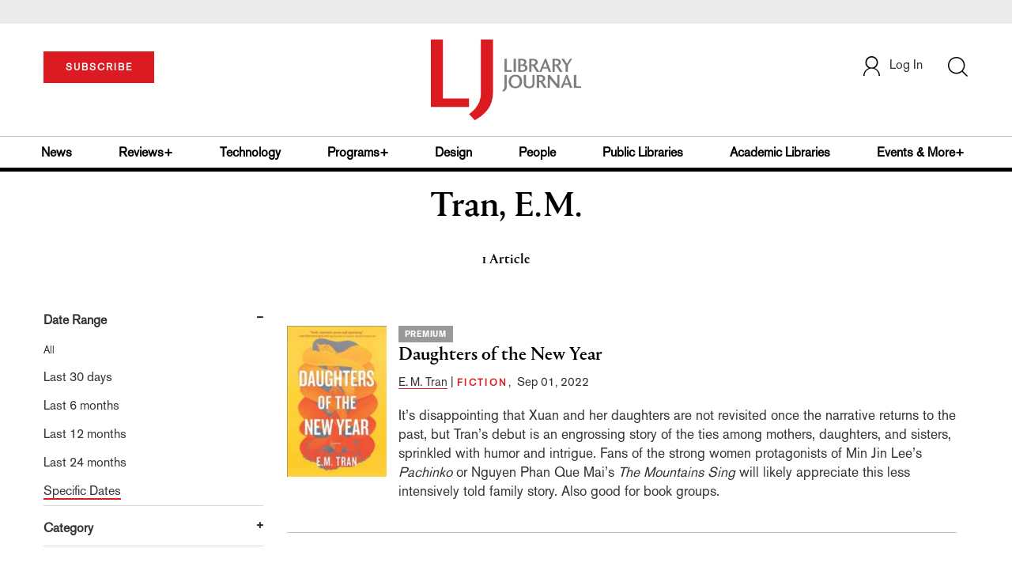

--- FILE ---
content_type: text/html;charset=UTF-8
request_url: https://www.libraryjournal.com/author?query=Tran%2C%20E.%E2%80%89M.&category=review
body_size: 98359
content:



<!DOCTYPE html PUBLIC "-//W3C//DTD XHTML 1.0 Transitional//EN" "http://www.w3.org/TR/xhtml1/DTD/xhtml1-transitional.dtd">
<html xmlns="http://www.w3.org/1999/xhtml">
<head>
<!-- jQuery library -->
<script src="https://ajax.googleapis.com/ajax/libs/jquery/3.3.1/jquery.min.js"></script>
<script src="https://cdnjs.cloudflare.com/ajax/libs/jquery-cookie/1.4.1/jquery.cookie.min.js"></script>


<script src="//cdn.blueconic.net/mediasource.js"></script>

<title>Library Journal</title>
<meta name="keywords" content="Library Journal Junior Library Guild, jlg, library, librarian, books, collection development, reading categories, reading levels." />
<meta http-equiv="Content-Type" content="text/html; charset=utf-8" />
<meta name="viewport" content="width=device-width, initial-scale=1.0, maximum-scale=1.0, user-scalable=no">


<!-- Latest compiled and minified CSS -->
<link rel="stylesheet" type="text/css" href="/webfiles/1768801005591/css/bootstrap3.3.7.min.css"/>
<!-- <link rel="stylesheet" href="https://maxcdn.bootstrapcdn.com/bootstrap/3.3.7/css/bootstrap.min.css"> -->

<!-- Jquery pluging for Pagination -->
<script src="/webfiles/1768801005591/js/jquery.simplePagination.js" type="text/javascript"></script>
<!-- <script type="text/javascript" src="path_to/jquery.simplePagination.js"></script> -->

<!-- Latest compiled JavaScript -->
<script src="/webfiles/1768801005591/js/bootstrap3.3.7.min.js" type="text/javascript"></script>
<!-- <script src="https://maxcdn.bootstrapcdn.com/bootstrap/3.3.7/js/bootstrap.min.js"></script> -->

<!-- ReCAPTCHA plugin -->
<script src='https://www.google.com/recaptcha/api.js'></script>

<!-- fa fa Icons -->
<!-- <link rel="stylesheet" href="https://cdnjs.cloudflare.com/ajax/libs/font-awesome/4.7.0/css/font-awesome.min.css"> -->

<link href='https://fonts.googleapis.com/css?family=Open+Sans:400,300,600,700' rel='stylesheet' type='text/css'>
<link href='https://fonts.googleapis.com/css?family=Montserrat:400,700' rel='stylesheet' type='text/css'>
<!-- <link href="http://lj.libraryjournal.com/wp-content/themes/news/images/favicon.ico" rel="Shortcut Icon" type="image/x-icon" /> -->

<link href="/webfiles/1768801005591/images/LJ_logo.ico" rel="Shortcut Icon" type="image/x-icon" />

<!-- <link rel="stylesheet" type="text/css" href="/webfiles/1768801005591/css/header.css"/> -->
<link rel="stylesheet" type="text/css" href="/webfiles/1768801005591/css/font-awesome.css"/>
<link rel="stylesheet" type="text/css" href="/webfiles/1768801005591/css/style.css"/>
<link rel="stylesheet" type="text/css" href="/webfiles/1768801005591/css/movers.css"/>
<link rel="stylesheet" type="text/css" href="/webfiles/1768801005591/css/subscription.css"/>

<script src="/webfiles/1768801005591/js/swiper.min.js" type="text/javascript"></script>
<link rel="stylesheet" type="text/css" href="/webfiles/1768801005591/css/swiper.min.css"/>

<link rel="canonical" href="https://www.libraryjournal.com/author"/>


<script>
function myFunction() {
var x = document.getElementById("myTopnav");
if (x.className === "topnav") {
x.className += " responsive";
} else {
x.className = "topnav";
}
}
</script>
<script type="text/javascript">
var analyticsFileTypes = [''];
var analyticsSnippet = 'enabled';
var analyticsEventTracking = 'enabled';
</script>

 <!-- Global site tag (gtag.js) - Google Analytics -->

<!-- Google Tag Manager -->
<script>(function(w,d,s,l,i){w[l]=w[l]||[];w[l].push({'gtm.start':
new Date().getTime(),event:'gtm.js'});var f=d.getElementsByTagName(s)[0],
j=d.createElement(s),dl=l!='dataLayer'?'&l='+l:'';j.async=true;j.src=
'https://www.googletagmanager.com/gtm.js?id='+i+dl;f.parentNode.insertBefore(j,f);
})(window,document,'script','dataLayer','GTM-KKLCXJW');</script>
<!-- End Google Tag Manager -->
<script type="text/javascript">
function divSwap(div1,div2)
{
d1 = document.getElementById(div1);
d2 = document.getElementById(div2);
if( d2.style.display == "none" )
{
d1.style.display = "none";
d2.style.display = "block";
}
else
{
d1.style.display = "block";
d2.style.display = "none";
}
}

</script>

<script async="async" src="https://www.googletagservices.com/tag/js/gpt.js">
</script>

<script type='text/javascript'>
var googletag = googletag || {};
googletag.cmd = googletag.cmd || [];
</script>

<script type='text/javascript'>

   var networkCode = 3245306;
   var adUnit = 'lj';
   var slotName = "/" + networkCode + "/" + adUnit;
   function breakpointval(){
       var width = window.innerWidth;
       if(width<768){
           return "mobile";
       }else if(width<993){
           return "tablet";
       }else if(width>992){
           return "desktop";
       }
   }
   function customerName() {
    if ($.cookie('customerToken') != undefined) {
        var customerDetails = JSON.parse($.cookie('customerData'));
        return customerDetails.firstname;
    }
   }
   var breakpoint = breakpointval();
   var loggedin =(customerName())?"yes":"no";
 googletag.cmd.push(function() {
  var topMapping = googletag.sizeMapping().
      addSize([768, 0], [728, 90]).
      addSize([0, 0], [300, 50]).
      build();
  googletag.defineSlot(slotName, [[728, 90], [300, 50]], 'header_tag_desktop')
   .defineSizeMapping(topMapping)
   .addService(googletag.pubads())
   .setTargeting("pos", "top");
    googletag.pubads().setTargeting("breakpoint",breakpoint);
    googletag.pubads().setTargeting("loggedin",loggedin);
    googletag.pubads().enableSingleRequest();
    googletag.pubads().collapseEmptyDivs();
    googletag.pubads().enableLazyLoad();
    googletag.enableServices();
   });
</script>



<script>
function userName() {
    if ($.cookie('customerToken') != undefined) {
        var customerDetails = JSON.parse($.cookie('customerData'));
        if(customerDetails.firstname == "LJ")
            return "Free User";
        else
            return "loggedin"
    }
   }
var usertyp =(userName())?userName():"NotLogged";

window.dataLayer = window.dataLayer || [];
window.dataLayer.push({
    'dimensions':{

      'category': theme,
      'user type': usertyp
    }
});
</script>
<script>/*<![CDATA[*/(function(w,a,b,d,s){w[a]=w[a]||{};w[a][b]=w[a][b]||{q:[],track:function(r,e,t){this.q.push({r:r,e:e,t:t||+new Date});}};var e=d.createElement(s);var f=d.getElementsByTagName(s)[0];e.async=1;e.src='//mediasource.actonservice.com/cdnr/63/acton/bn/tracker/10574';f.parentNode.insertBefore(e,f);})(window,'ActOn','Beacon',document,'script');ActOn.Beacon.track();/*]]>*/</script>

<meta name="google-site-verification" content="GINpffHmAfZPGwpGyHSIt6k2Eeg8Hk44abcaPHa4FsI" />
<meta name="facebook-domain-verification" content="894j6361r0x0qu1ys4g936p4766o10" />
</head>

<body>

<!-- Google Tag Manager (noscript) -->
<noscript><iframe src="https://www.googletagmanager.com/ns.html?id=GTM-KKLCXJW"
height="0" width="0" style="display:none;visibility:hidden"></iframe></noscript>
<!-- End Google Tag Manager (noscript) -->

	<div class="col-md-12 pl_0 pr_0">
    <a name="top"></a>
		<div id="advertisement" class="advertisement adv-top bg-gray col-md-12 col-sm-12 col-xs-12 float-left hidden-print">
			<div id="header_tag_desktop">
                <script type='text/javascript'>
                    googletag.cmd.push(function() { googletag.display('header_tag_desktop'); });
                </script>

			</div>
		</div>
<!-- new header design in desktop view -->
<script src="/webfiles/1768801005591/js/header.js" type="text/javascript"></script>
<script type="text/javascript" id="hs-script-loader" async defer src="//js.hs-scripts.com/20468848.js"></script>
<script defer="" src="https://cdnjs.cloudflare.com/ajax/libs/imask/3.4.0/imask.min.js"></script>


<!-- IP Popup Start -->
<div class="modal fade" id="myModal" tabindex="-1" role="dialog" data-keyboard="false" aria-labelledby="exampleModalCenterTitle" aria-hidden="true">
  <div class="modal-dialog modal-dialog-centered" role="document">
    <div class="ip-met-pop-cont modal-content">
      <div class="modal-body">
        <button onclick="closeClick()" type="button" class="close" data-dismiss="modal" aria-label="Close">
          <span style="font-size:25px;" aria-hidden="true">&times;</span>
        </button>
        <h3 class="ip-met-pop-h3"></h3>
        <div class="ip-met-pop-anc-link-cont">
          <button onclick="loginClick()" type="button" class="ip-met-pop-anc-link">Login</button>
          <button onclick="closeClick()" type="button" class="ip-met-pop-anc-link" data-dismiss="modal">No thanks, take me to the website.</button>
        </div>
     </div>
    </div>
  </div>
</div>
<!-- IP Popup End -->

<!-- Login Access Popup Start -->
<div class="modal fade" id="loginConfirmModal" tabindex="-1" role="dialog" data-keyboard="false" aria-labelledby="exampleModalCenterTitle" aria-hidden="true">
  <div class="modal-dialog modal-dialog-centered" role="document">
    <div class="login-met-pop-cont modal-content">
      <div class="modal-body">
        <button onclick="procedToLoginClose()" type="button" class="close" data-dismiss="modal" aria-label="Close">
          <span style="font-size:25px;" aria-hidden="true">&times;</span>
        </button>
        <h3 class="login-met-pop-h3-header">You have exceeded your limit for simultaneous device logins.</h3>
        <h3 class="login-met-pop-h3">Your current subscription allows you to be actively logged in on up to three (3) devices simultaneously. Click on continue below to log out of other sessions and log in on this device.</h3>
        <div class="ip-met-pop-anc-link-cont">
          <button id="proced-to-login" type="button" class="ip-met-pop-anc-link" onclick="procedToLoginClick()" data-dismiss="modal">Continue</button>
          <button type="button" class="ip-met-pop-anc-link" data-dismiss="modal" onclick="procedToLoginClose()">Cancel</button>
        </div>
     </div>
    </div>
  </div>
</div>
<!-- Login Access Popup End -->

<!-- Gift Subscription Popup Start -->
<div class="modal fade" id="myGiftModal" tabindex="-1" role="dialog" data-keyboard="false" aria-labelledby="exampleModalCenterTitle" aria-hidden="true">
  <div class="modal-dialog modal-dialog-centered" role="document">
    <div class="gift-met-pop-cont modal-content">
      <div class="modal-body">
        <button onclick="giftPopupCloseClick()" type="button" class="close" data-dismiss="modal" aria-label="Close">
          <span style="font-size:25px;" aria-hidden="true">&times;</span>
        </button>
        <h3 id="gift-met-pop-h3" class="gift-met-pop-h3"></h3>
        <div class="gift-met-pop-anc-link-cont">
          <button onclick="giftPopupOKClick()" type="button" class="gift-met-pop-anc-link">OK</button>
        </div>
        <div class="display-none" id="gift-loader-space"><i class="fa fa-spinner fa-spin red" style="font-size:38px;margin-left: 45%;"></i></div>
     </div>
    </div>
  </div>
</div>
<!-- Gift Subscription Popup End -->

<div id="header" class="header container-fluid col-md-12 col-sm-12 col-xs-12 float-left pl_0 pr_0 hidden-xs">
  <div id="header-banner-multi-sub" class="header-banner-multi-sub"></div>
  <nav class="navbar navbar-default container mb_0">
    <div class="col-md-12 col-sm-12 col-xs-12 p_0">
      <div class="navbar-header col-md-3 col-sm-3 col-xs-12 mb_15 p_0">
        <a href="/page/subscribe"><button id="subscribe-btn"
            class="btn btn-subscribe btn-red navbar-btn subscribe-btn-size" style="width:140px;">SUBSCRIBE</button><a>
            <div id="open-url-btn" class="topic-type mb_10" style="display:none; margin-top:40px">
              <!--<a class="theme-link fs_13" style="cursor: pointer">ACCESS DIGITIZED EDITION</a>-->
              <a id="digitized" class="theme-link fs_13" style="cursor: pointer">ACCESS DIGITIZED EDITION</a>
            </div>
            <div id="emags_link" class="topic-type mb_10" style="display:none; margin-top:40px">
              <a id="emags_link_click" class="theme-link fs_13" style="cursor: pointer">ACCESS DIGITIZED EDITION</a>
          </div>
      </div>
      <div class="col-md-6 col-sm-6 col-xs-12 text-align-center">
        <a id="homeId" onclick="readUrlCategory('home','homeId','home')" ;>
          <img class="LJ-image pointer" src="/webfiles/1768801005591/images/LJ.jpg" alt="L J image" />
        </a>
      </div>
      <ul class="nav navbar-nav navbar-right col-md-3 col-sm-3 col-xs-12 mt_20">
        <!-- <li class="pull-right mt_5 tab-mt-20">
            <a class="tab-no-padding" href="/page/shopping-cart-page">
              <div id="cart">
                <img class="tab-w20" src="/webfiles/1768801005591/images/shopping-cart.png"/>
              </div>
              <span id="itemCount">0</span>
            </a>
          </li> -->
        <li class="pull-right mt_20 ml_30 search-bar">
          <a href="" class="search-icon p_0 tab-ml-10" data-toggle="collapse">
            <img id="btn" class="tab-w20" src="/webfiles/1768801005591/images/search.png" />
            <div id="idd" class="display-none"></div>
          </a>
        </li>
        <li id="usertempDetail" class="pull-right mt_20 ellipsis-user-name dropdown-hover display-none">
          <div class="usertempDetail pointer ml_20 tab-no-margin fs_16 tab-fs-14 customer-id">Free Access Account</div>
          <!-- After logged in user account nav popup-->
          <ul id="account-popup" class="dropdown-menu account-nav border-none">
            <li><a class="mb_10 mt_10 pointer" onclick="deleteAllCookies('/page/home')">Logout</a></li>
          </ul>
        </li>
        <li id="userDetail" class="pull-right mt_20 ellipsis-user-name dropdown">
          <div id="mydiv" class="userDetail pointer ml_20 tab-no-margin fs_16 tab-fs-14">
              <a href="/page/login" class="p_0 fs_16 dropdown-toggle" role="button" aria-expanded="false">
          <img class="mr_10" src="/webfiles/1768801005591/images/user.png" />Log In</a> 

            </div>
          <!-- After logged in user account nav popup-->
          <ul id="account-popup" class="dropdown-menu account-nav border-none">
            <li><a class="mb_10 mt_10" href="/page/account-dashboard?id=ms" id="ms">My Subscriptions</a></li>
            <!-- <li><a class="mb_10 mt_10"href="/page/account-dashboard?id=ml" id="ml">My Library</a></li> -->
            <li><a class="mb_10 mt_10" href="/page/account-dashboard?id=mz" id="mz">My Library</a></li>
            <li><a class="mb_10 mt_10" href="/page/account-dashboard?id=mp" id="mp">My Profile</a></li>
            <li><a class="mb_10 mt_10 display-none" href="/page/account-dashboard?id=mi" id="mi">Manage Institution</a>
            </li>
            <li><a class="mb_10 mt_10 pointer" onclick="deleteAllCookies('/page/home')">Logout</a></li>
          </ul> <!-- End After logged in user account nav popup -->

          <!-- Before log in user account nav popup -->
          <ul id="reg-popup" class="dropdown-menu dropdown-menu-login pb_20" role="menu">
            <li>
              <div class="registration">
                <div class="col-md-12 col-xs-12 p_0">
                  <form class="registration-form" id="login-form1" method="post" data-toggle="validator">

                    <div class="col-md-12 text-align-center pl_0 pr_0 pt_0">
                      <div class="highlight error-color display-none" id="login-error1">Invalid email or password. Try
                        again.</div>
                    </div>

                    <div class="col-md-12 form-group required mb_0 pl_20 pr_20">
                      <label class="control-label">Email</label>
                      <input class="" type="email" id="loginEmail1" name="loginEmail" placeholder="Email" required>
                    </div>

                    <div class="col-md-12 form-group required mb_0 pl_20 pr_20">
                      <label class="control-label">Password</label>
                      <input type="password" id="loginPassword1" name="loginPassword" placeholder="Password" required>
                    </div>

                    <div class="col-md-12 form-group required mb_0 pl_20 pr_20 text-align-center"
                      id="headerDropdownLoginLoader">

                    </div>

                    <div class="col-md-12 text-align-center pl_20 pr_20">
                      Forgot <a class="border-bottom-red text-decoration-none" href="/page/forgot-pass">password</a>?
                    </div>

                    <div class="col-md-12 align-center pl_20 pr_20">
                      <button type="submit" class="btn btn-default-red bold akzidenz-grotesk-regular"
                        id="headerDropdownLoginButton">LOG IN</button>
                    </div>

                    <div class="col-md-12 text-align-center align-center pl_20 pr_20 pb_0 fs_13">
                      Don't have a Library Journal Account?
                    </div>

                    <div class="col-md-12 text-align-center align-center pl_20 pr_20 pt_0">
                      <a class="border-bottom-red text-decoration-none" href="/page/register">Register Now</a>
                    </div>

                  </form>
                </div>
              </div>
            </li>
          </ul>
          <!-- End Before log in user account nav popup -->
        </li>
      </ul>
    </div><!-- end col-md-12 col-sm-12 col-xs-12 -->
  </nav>

  <div class="hr_division_grey_light mb_0"></div>
  <div class="topic-navigation">
    <nav class="navbar-default mb_0 container">
      <ul class="nav navbar-nav full-width pull-left header-section">
        <li class="pl_0 nml-8">
          <a id="newsId" class="pl_0" onclick="readUrlCategory('news','newsId','News')" ;>News</a>
        </li>
        <li>
          <a id="reviewsId" onclick="readUrlCategory('reviews','reviewsId','Reviews')" ;>Reviews+</a>
        </li>
        <li>
          <a id="technologyId" onclick="readUrlCategory('technology','technologyId','Technology')" ;>Technology</a>
        </li>
        <li>
          <a id="programsId" onclick="readUrlCategory('programs+','programsId','Programs+')" ;>Programs+</a>
        </li>
        <li>
          <a id="designId" onclick="readUrlCategory('design','designId','Design')" ;>Design</a>
        </li>
        <li>
          <a id="peopleId" onclick="readUrlCategory('people','peopleId','People')" ;>People</a>
        </li>
        <li>
          <a id="publicLibrariesId" onclick="readUrlCategory('publiclibraries','publicLibrariesId','Public Libraries')"
            ;>Public Libraries</a>
        </li>
        <li>
          <a id="academicId" onclick="readUrlCategory('academiclibraries','academicId','Academic Libraries')" ;>Academic
            Libraries</a>
        </li>
        <li class="pr_0">
          <a id="moreId" class="pr_0">Events & More+</a>
          <ul class="dropdownlist">
            <li><a id="eventId" onclick="readUrlCategory('events','eventId','Events')" ;>Events</a></li>
            <li><a id="onlineCourseId" onclick="readUrlCategory('events?eventtype=eventHome','onlineCourseId','OnlineCourse')" ;>Online Courses</a></li>
               <li><a href="https://librarieslead.libraryjournal.com">Libraries Lead Podcast</a></li>
            <li><a id="leadershipId" onclick="readUrlCategory('leadership','leadershipId','Leadership')"
                ;>Leadership</a></li>
            <li><a id="advocacyId" onclick="readUrlCategory('advocacy','advocacyId','Advocacy')" ;>Advocacy</a></li>
            <li><a id="researchId" onclick="readUrlCategory('research','researchId','Research')" ;>Research</a></li>
            <li><a id="opinionId" onclick="readUrlCategory('opinion','opinionId','Opinion')" ;>Opinion</a></li>
            <li><a id="infoDocketId" onclick="readUrlCategory('infoDOCKET','infoDocketId','infoDOCKET')"
                ;>infoDOCKET</a></li>
            <li><a href="http://jobs.libraryjournal.com/" target="_blank">Job Zone</a></li>
          </ul>
        </li>
      </ul>
    </nav>
  </div>
  <div class="hr_division mt_0 mb_0"></div>
    <form method="get" action="https://www.libraryjournal.com/search" class="collapse search-form full-width">
      <div class="container-fluid p_0">
        <div class="p_0 search-bar-container col-md-12 col-sm-12">
          <div id="imaginary_container" class="col-md-offset-2 col-md-8 col-sm-12 mt_30">
            <div class="input-group stylish-input-group input-append">
              <input type="text" name="query" class="form-control search-box" placeholder="Search" autofocus>
              <span class="input-group-addon">
                <button type="submit">
                  <span class="glyphicon glyphicon-search"></span>
                </button>
              </span>
            </div>
          </div>
        </div>
      </div>
    </form>
</div>

<!-- new header design in mobile view -->
<div id="header-mobile" class="header container-fluid col-md-12 col-sm-12 col-xs-12 float-left visible-xs">
  <nav class="navbar navbar-default container mb_0">
    <!-- Brand and toggle get grouped for better mobile display -->
    <div class="container">
      <div class="navbar-header">
        <a id="sub-btn-mobi" href="/page/subscribe"><button class="btn btn-subscribe btn-red navbar-btn">SUBSCRIBE</button></a>
        <button id="ChangeToggle" type="button" class="navbar-toggle" data-toggle="collapse"
          data-target="#navbarCollapse">
          <img id="navbar-hamburger" class="lines pt_0" src="/webfiles/1768801005591/images/menu.png" />
          <img id="navbar-close" class="cross pt_0 hidden" src="/webfiles/1768801005591/images/cross.png" />
        </button>
        <a id="mobileHomeId" onclick="readUrlCategory('home','mobileHomeId','home')" ;>
          <img class="LJ-image pointer" src="/webfiles/1768801005591/images/mob_LJ.png" alt="L J image" />
        </a>
        <a href="#" class="p_0 pull-right" data-toggle="collapse" data-target=".login-user">
          <img class="userLines" src="/webfiles/1768801005591/images/user.png" />
        </a>
        <div class="collapse login-user">
          <div id="userDetail" class="mt_20 mb_20 dropdown">
            <div class="userDetail pointer ml_15 mb_10">
              <a href="/page/login" class="p_0 fs_16 dropdown-toggle" role="button" aria-expanded="false">Log In</a>
            </div>
            <!-- After logged in user account nav popup-->
            <div class="display-none" id="mobileViewAccountList">
              <ul class="display-none nav navbar-nav full-width pull-left no-margin">
                <li><a href="/page/account-dashboard?id=ms" id="ms">My Subscriptions</a></li>
                <li><a href="/page/account-dashboard?id=ml" id="ml">My Library</a></li>
                <!-- <li><a href="#">My Saved Articles</a></li> -->
                <li><a href="/page/account-dashboard?id=mp" id="mp">My Profile</a></li>
                <li><a href="/page/account-dashboard?id=mi" id="mi" class="display-none">Manage Institutions</a></li>
                <li><a class="pointer" onclick="deleteAllCookies('/page/home')">Logout</a></li>
              </ul>
            </div>
            <!-- End After logged in user account nav popup -->
          </div>
        </div>
      </div>
      <div class="topic-type mb_10 text-center">
        <!--<a class="theme-link fs_13" href="https://store.emags.com/libraryjournal_free" target="_blank">ACCESS DIGITIZED EDITION</a>-->
        <a id="digitized-mobi open-url-btn-mobi" class="theme-link fs_13" style="cursor: pointer; display:none;">ACCESS DIGITIZED EDITION</a>
      </div>
      <!-- Collect the nav links, forms, and other content for toggling -->
      <div class="collapse navbar-collapse" id="navbarCollapse">
          <form method="get" action="https://www.libraryjournal.com/search" class="search-input" id="demo-2">
            <div id="imaginary_container">
              <div class="input-group stylish-input-group input-append">
                <input type="text" name="query" class="form-control search-box" placeholder="Search">
                <span class="input-group-addon">
                  <button type="submit">
                    <span class="glyphicon glyphicon-search"></span>
                  </button>
                </span>
              </div>
            </div>
          </form>
          <ul class="nav navbar-nav mt_70">
            <li>
              <a id="mobNewsId" class="bold" onclick="readUrlCategory('news','mobNewsId','News')" ;>News</a>
              <div class="col-xs-12 mb_10">
                <div class="col-xs-6 p_0">
                  <p><a href="/section/news/archivespreservation">Archives & Preservation</a></p>
                  <p><a href="/section/news/awards">Awards</a></p>
                  <p><a href="/section/news/booknews">Book News</a></p>
                  <p><a href="/section/news/budgetsfunding">Budgets & Funding</a></p>
                  <p id="newsMoreToggle">More</p>
                  <ul id="newsMoreToggleUl" class="display-none list-unstyled">
                    <li class="mb_10"><a href="/section/news/innovation">Innovation</a></li>
                    <li class="mb_10"><a href="/section/news/lis">LIS</a></li>
                    <li class="mb_10"><a href="/section/news/management">Management</a></li>
                    <li class="mb_10"><a href="/section/news/marketing">Marketing</a></li>
                  </ul>
                </div>
                <div class="col-xs-6 pr_0 pl_10">
                  <p><a href="/section/news/buildings">Buildings</a></p>
                  <p><a href="/section/news/conferencecoverage">Conference Coverage</a></p>
                  <p><a href="/section/news/impacts">Impacts</a></p>
                  <p><a href="/section/news/industrynews">Industry News</a></p>

                </div>
                <div class="hr_division_grey_light"></div>
              </div>
            </li>
            <li>
              <a id="mobReviewsId" class="bold" onclick="readUrlCategory('reviews','mobReviewsId','Reviews')"
                ;>Reviews+</a>
              <div class="col-xs-12 mb_10">
                <div class="col-xs-6 p_0">
                  <p><a href="/section/reviews/awards">Awards</a></p>
                  <p><a href="/section/reviews/bestof">Best of</a></p>
                  <p><a href="/section/reviews/booknews">Book News</a></p>
                  <p><a href="/section/reviews/booklists">Booklists</a></p>
                  <p id="reviewMoreToggle">More</p>
                  <ul id="reviewMoreToggleUl" class="display-none list-unstyled">
                    <li class="mb_10"><a href="/section/reviews/readersadvisory">Readers' Advisory</a></li>
                    <li class="mb_10"><a href="/section/reviews/reference">Reference</a></li>
                  </ul>
                </div>
                <div class="col-xs-6 pr_0 pl_10">
                  <p><a href="/section/reviews/collectionmanagement">Collection Management</a></p>
                  <p><a href="/section/reviews/fiction">Fiction</a></p>
                  <p><a href="/section/reviews/media">Media</a></p>
                  <p><a href="/section/reviews/nonfiction">Nonfiction</a></p>
                </div>
                <div class="hr_division_grey_light"></div>
              </div>
            </li>
            <li>
              <a id="mobTechnologyId" class="bold"
                onclick="readUrlCategory('technology','mobTechnologyId','Technology')" ;>Technology</a>
              <div class="col-xs-12 mb_10">
                <div class="col-xs-6 p_0">
                  <p><a href="/section/technology/archivespreservation">Archives & Preservation</a></p>
                  <p><a href="/section/technology/awards">Awards</a></p>
                  <p><a href="/section/technology/budgetsfunding">Budgets & Funding</a></p>
                  <p><a href="/section/technology/buildings">Buildings</a></p>
                  <p id="technologyMoreToggle">More</p>
                  <ul id="technologyMoreToggleUl" class="display-none list-unstyled">
                    <li class="mb_10"><a href="/section/technology/management">Management</a></li>
                    <li class="mb_10"><a href="/section/technology/marketing">Marketing</a></li>
                    <li class="mb_10"><a href="/section/technology/readersadvisory">Readers' Advisory</a></li>
                  </ul>
                </div>
                <div class="col-xs-6 pr_0 pl_10">
                  <p><a href="/section/technology/impacts">Impacts</a></p>
                  <p><a href="/section/technology/industrynews">Industry News</a></p>
                  <p><a href="/section/technology/innovation">Innovation</a></p>
                  <p><a href="/section/technology/lis">LIS</a></p>
                </div>
                <div class="hr_division_grey_light"></div>
              </div>
            </li>
            <li>
              <a id="mobProgramsId" class="bold" onclick="readUrlCategory('programs+','mobProgramsId','Programs+')"
                ;>Programs+</a>
              <div class="col-xs-12 mb_10">
                <div class="col-xs-6 p_0">
                  <p><a href="/section/programs+/archivespreservation">Archives & Preservation</a></p>
                  <p><a href="/section/programs+/awards">Awards</a></p>
                  <p><a href="/section/programs+/collectionmanagement">Collection Management</a></p>
                  <p><a href="/section/programs+/impacts">Impacts</a></p>
                  <p id="programsMoreToggle">More</p>
                  <ul id="programsMoreToggleUl" class="display-none list-unstyled">
                    <li class="mb_10"><a href="/section/programs+/readersadvisory">Readers' Advisory</a></li>
                  </ul>
                </div>
                <div class="col-xs-6 pr_0 pl_10">
                  <p><a href="/section/programs+/innovation">Innovation</a></p>
                  <p><a href="/section/programs+/management">Management</a></p>
                  <p><a href="/section/programs+/marketing">Marketing</a></p>
                  <p><a href="/section/programs+/programming">Programming</a></p>
                </div>
                <div class="hr_division_grey_light"></div>
              </div>
            </li>
            <li>
              <a id="mobDesignId" class="bold" onclick="readUrlCategory('design','mobDesignId','Design')" ;>Design</a>
              <div class="col-xs-12 mb_10">
                <div class="col-xs-6 p_0">
                  <p><a href="/section/design/archivespreservation">Architecture & Buildings</a></p>
                  <p><a href="/section/design/awards">Awards</a></p>
                  <p><a href="/section/design/budgetsfunding">Budgets & Funding</a></p>
                  <p><a href="/section/design/buildings">Buildings</a></p>
                </div>
                <div class="col-xs-6 pr_0 pl_10">
                  <p><a href="/section/design/impacts">Impacts</a></p>
                  <p><a href="/section/design/innovation">Innovation</a></p>
                  <p><a href="/section/design/management">Management</a></p>
                </div>
                <div class="hr_division_grey_light"></div>
              </div>
            </li>
            <li>
              <a id="mobLeadershipId" class="bold"
                onclick="readUrlCategory('leadership','mobLeadershipId','Leadership')" ;>Leadership</a>
              <div class="col-xs-12 mb_10">
                <div class="col-xs-6 p_0">
                  <p><a href="/section/leadership/archivespreservation">Archives & Preservation</a></p>
                  <p><a href="/section/leadership/awards">Awards</a></p>
                  <p><a href="/section/leadership/budgetsfunding">Budgets & Funding</a></p>
                  <p><a href="/section/leadership/careers">Careers</a></p>
                  <p id="leadershipMoreToggle">More</p>
                  <ul id="leadershipMoreToggleUl" class="display-none list-unstyled">
                    <li class="mb_10"><a href="/section/leadership/management">Management</a></li>
                    <li class="mb_10"><a href="/section/leadership/marketing">Marketing</a></li>
                    <li class="mb_10"><a href="/section/leadership/readersadvisory">Readers' Advisory</a></li>
                  </ul>
                </div>
                <div class="col-xs-6 pr_0 pl_10">
                  <p><a href="/section/leadership/collectionmanagement">Collection Management</a></p>
                  <p><a href="/section/leadership/impacts">Impacts</a></p>
                  <p><a href="/section/leadership/innovation">Innovation</a></p>
                  <p><a href="/section/leadership/lis">LIS</a></p>
                </div>
                <div class="hr_division_grey_light"></div>
              </div>
            </li>
            <li>
              <a id="mobPeopleId" class="bold" onclick="readUrlCategory('people','mobPeopleId','People')" ;>People</a>
              <div class="col-xs-12 mb_10">
                <div class="col-xs-6 p_0">
                  <p><a href="/section/people/awards">Awards</a></p>
                  <p><a href="/section/people/careers">Careers</a></p>
                  <p><a href="/section/people/industrynews">Industry News</a></p>
                  <p><a href="/section/people/innovation">Innovation</a></p>
                </div>
                <div class="col-xs-6 pr_0 pl_10">
                  <p><a href="/section/people/lis">LIS</a></p>
                  <p><a href="/section/people/management">Management</a></p>
                  <p><a href="/section/people/marketing">Marketing</a></p>
                </div>
                <div class="hr_division_grey_light"></div>
              </div>
            </li>
            <li>
              <a id="mobpublicLibId" class="bold"
                onclick="readUrlCategory('publiclibraries','mobpublicLibId','Public Libraries')" ;>Public Libraries</a>
              <div class="col-xs-12 mb_10">
                <div class="hr_division_grey_light"></div>
              </div>
            </li>
            <li>
              <a id="mobAcademicId" class="bold"
                onclick="readUrlCategory('academiclibraries','mobAcademicId','Academic Libraries')" ;>Academic
                Libraries</a>
              <div class="col-xs-12 mb_10">
                <div class="hr_division_grey_light"></div>
              </div>
            </li>
            <li>
              <a id="mobAdvocacyId" class="bold" onclick="readUrlCategory('advocacy','mobAdvocacyId','Advocacy')"
                ;>Advocacy</a>
              <div class="col-xs-12 mb_10">
                <div class="col-xs-6 p_0">
                  <p><a href="?subpage=Advocacy,Awards">Awards</a></p>
                  <p><a href="?subpage=Advocacy,budgetsfunding">Budgets & Funding</a></p>
                  <p><a href="?subpage=Advocacy,Impacts">Impacts</a></p>
                </div>
                <div class="col-xs-6 pr_0 pl_10">
                  <p><a href="?subpage=Advocacy,Innovation">Innovation</a></p>
                  <p><a href="?subpage=Advocacy,Management">Management</a></p>
                  <p><a href="?subpage=Advocacy,Marketing">Marketing</a></p>
                </div>
                <div class="hr_division_grey_light"></div>
              </div>
            </li>
            <li class="pr_0">
              <a id="mobMoreId" class="bold">More</a>
              <div class="col-xs-12 mb_10">
                <div class="col-xs-6 p_0">
                  <p><a id="mobCovid19Id" onclick="readUrlCategory('covid19','mobCovid19Id','COVID19')" ;>COVID19</a>
                  </p>
                  <p><a id="mobResearchId" onclick="readUrlCategory('research','mobResearchId','Research')"
                      ;>Research</a></p>
                  <p><a id="mobopinionId" onclick="readUrlCategory('opinion','mobopinionId','Opinion')" ;>Opinion</a>
                  </p>
                  <p><a id="mobInfoDocketId" onclick="readUrlCategory('infoDOCKET','mobInfoDocketId','infoDOCKET')"
                      ;>infoDOCKET</a></p>
                  <p><a href="http://jobs.libraryjournal.com/" target="_blank">Job Zone</a></p>
                </div>
                <div class="hr_division_grey_light"></div>
              </div>
            </li>
            <li>
              <a id="mobeventPDId" class="bold" onclick="readUrlCategory('events','mobeventPDId','Events')" ;>Events &
                PD</a>
              <div class="col-xs-12 mb_10">
                <div class="col-xs-6 p_0">
                  <p><a href="/section/events?eventtype=inPersonEvents">Live Events</a></p>
                  <p><a href="/section/events?eventtype=virtualEvents">Virtual Events</a></p>
                </div>
                <div class="col-xs-6 pr_0">
                  <p><a href="/section/events?eventtype=onlineCourses">Online Courses</a></p>
                  <p><a href="/section/events?eventtype=webcasts">Webcasts</a></p>
                </div>
                <div class="hr_division_grey_light"></div>
              </div>
            </li>
            <!-- <li>
									<a id="mobCommunityId" class="bold" onclick="">Community</a>
                  <div class="col-xs-12 mb_10">
                    <div class="col-xs-6 p_0">
                        <p><a href="">Forums</a></p>
                        <p><a href="">Resources</a></p>
                    </div>
                    <div class="col-xs-6 pr_0">
                      <p><a href="">Member Benefits</a></p>
                    </div>
                    <div class="hr_division_grey_light"></div>
                  </div>
                </li> -->
            <li>
              <a id="mobAboutId" class="bold" href="/page/About-Us">About LJ</a>
              <div class="col-xs-12 mb_10">
                <div class="col-xs-6 p_0">
                  <p><a href="http://www.mediasourceinc.com/">LJ Projects</a></p>
                  <p><a href="https://self-e.libraryjournal.com/">Self-Published Books</a></p>
                </div>
                <div class="col-xs-6 pr_0">
                  <p><a href="/page/Data-Privacy">Privacy Policy</a></p>
                </div>
                <div class="hr_division_grey_light"></div>
              </div>
            </li>
            <li>
              <a id="mobGetTouchId" class="bold" onclick="">Get in Touch</a>
              <div class="col-xs-12 mb_10">
                <div class="col-xs-6 p_0">
                  <p><a href="/page/subscribe">Subscriber Services</a></p>
                </div>
                <div class="col-xs-6 pr_0">
                  <p><a href="/page/Contact-Us">Contact Us</a></p>
                </div>
                <div class="hr_division_grey_light"></div>
              </div>
            </li>
            <li>
              <div class="col-xs-12 mb_10 text-align-center bold fs_18">
                888-282-5852
              </div>
            </li>
          </ul>
      </div>
    </div>
  </nav>
</div>


<script type="text/javascript">
  var btn = $('#btn');
  var idd = $('#idd');
  var click = $('#open-url-btn');

  if ($.cookie('customerData') != undefined) {
    var cdata = JSON.parse($.cookie('customerData'));
    var group_id = cdata.group_id;
    if (group_id == 4) {
      //$('.topic-navigation').css("display","none");
      $("#userDetail").css("display", "none");
      $("#usertempDetail").removeClass('display-none');
    }
  }

  btn.click(function () {
    idd.toggle(100, function () {
      // change the button text according to the state of the "#idd"
      if (idd.hasClass('display-none')) {
        btn.attr('src', "/webfiles/1768801005591/images/cross.png");
        $('.search-box').focus();
        idd.removeClass('display-none');
      } else {
        btn.attr('src', "/webfiles/1768801005591/images/search.png");
        idd.addClass('display-none');
      }
    });

  });

  //  click.click(function() {
  //    if ($.cookie('customerData') != undefined) {
  //      var Url = APIBaseUrl + "customer/getEmagsLink/" + JSON.parse($.cookie('customerData')).email;
  //var Url = APIBaseUrl + "customer/getImpelsysLink/" + "ajey.s@quantilus.com"
  //      $.ajax({
  //        url: Url,
  //        type: 'GET',
  //        contentType: 'application/json',
  //        success: function(data, textStatus) {
  //          const obj = JSON.parse(data)
  //          if(obj['success'] == 1){
  //            window.open(obj['url']);
  //          }
  //        },
  //        error: function(request, textStatus, errorThrown) {
  //document.getElementById("saveProfileId").innerHTML = '<div onclick="myProfileSave()" class="btn btn-default-red full-width bold akzidenz-grotesk-regular" >SAVE</div>';
  //        }
  //      });
  //    }
  //  });

  $("#newsMoreToggle").click(function () {
    if ($("#newsMoreToggleUl").hasClass('display-none')) {
      $("#newsMoreToggleUl").removeClass('display-none');
    } else {
      $("#newsMoreToggleUl").addClass('display-none');
    }
  });
  $("#reviewMoreToggle").click(function () {
    if ($("#reviewMoreToggleUl").hasClass('display-none')) {
      $("#reviewMoreToggleUl").removeClass('display-none');
    } else {
      $("#reviewMoreToggleUl").addClass('display-none');
    }
  });
  $("#technologyMoreToggle").click(function () {
    if ($("#technologyMoreToggleUl").hasClass('display-none')) {
      $("#technologyMoreToggleUl").removeClass('display-none');
    } else {
      $("#technologyMoreToggleUl").addClass('display-none');
    }
  });
  $("#programsMoreToggle").click(function () {
    if ($("#programsMoreToggleUl").hasClass('display-none')) {
      $("#programsMoreToggleUl").removeClass('display-none');
    } else {
      $("#programsMoreToggleUl").addClass('display-none');
    }
  });
  $("#leadershipMoreToggle").click(function () {
    if ($("#leadershipMoreToggleUl").hasClass('display-none')) {
      $("#leadershipMoreToggleUl").removeClass('display-none');
    } else {
      $("#leadershipMoreToggleUl").addClass('display-none');
    }
  });
</script>
    <div class="container">

<script src="/webfiles/1768801005591/js/searchFilter.js" type="text/javascript"></script>
<link rel="stylesheet" href="//code.jquery.com/ui/1.12.1/themes/base/jquery-ui.css">
<script src="https://code.jquery.com/ui/1.12.1/jquery-ui.js"></script>
<div class="col-md-12 col-xs-12 page-headline text-align-center mt_20 portrait-medium">
  <h1 class="mb_0 mt_0" style="font-size:46px !important;">
    
      Tran, E. M.
      
    
   
  </h1>
   
  <!--  for '':  results -->



  <h4>1 Article</h4>

</div>

<div class="row">
  <div class="col-md-12">
    <!-- <form class="" method="get" id=""> -->
      
        <div class="filters col-md-3 col-sm-3 col-xs-12 pl_0">
           <button class="btn lj-btn-black navbar-btn hidden-md-up mb_30" id="mobileFilterBy">FILTER BY CATEGORY</button>

          <div id="filter">

            <div class="panel-group" id="accordion">


              <div class="full-width pull-left hidden-md-up" id="mobileFilterByClose" style="display: none;">
                <img class="cross pt_0 float-right" src="/webfiles/1768801005591/images/cross.png" style="width: 50px;">
              </div>

              <div class="panel panel-default">
                <div class="panel-heading pt_0">
                  <h4 class="panel-title filter-heading">
                    <a class="accordion-toggle" data-toggle="collapse" data-parent="#accordion" href="#releaseDate">
                      Date Range
                      <i class="fa fa-minus hidden-md-down"></i>
                      <i class="fa fa-caret-up hidden-md-up"></i>
                    </a>
                  </h4>
                </div>


                <div id="releaseDate" class="panel-collapse collapse in">
                  <div class="panel-body no-top-border" onclick="changeDateLinkClicked('last','all')"> <label for="allDates" ><span class="border-hover-red">All</span></label><input class="checked-radio" type="radio" name="" id="allDates" value=""> </div>
                  <div class="panel-body no-top-border" onclick="changeDateLinkClicked('last','1')"><span class="border-hover-red">Last 30 days</span></div>
                  <div class="panel-body no-top-border" onclick="changeDateLinkClicked('last','6')"><span class="border-hover-red">Last 6 months</span></div>
                  <div class="panel-body no-top-border" onclick="changeDateLinkClicked('last','12')"><span class="border-hover-red">Last 12 months</span></div>
                  <div class="panel-body no-top-border" onclick="changeDateLinkClicked('last','24')"><span class="border-hover-red">Last 24 months</span></div>
                  <div class="panel-body no-top-border" ><span id="specific-date" class="border-bottom-red" onclick="specificDateClicked(true)">Specific Dates</span></div>
                  <div class="panel-body no-top-border date-range display-none" id="specificDateClicked_box">
                    <p>From:</p>
                    <div class="col-md-12 pl_0">
                      <input autocomplete ="off" type="text" name="frompublishdate" value="" placeholder="Date" id="fromDatepickerSearch" onkeydown="return false">
                      <!-- <input class="mb_10" type="text" name="frompublishdate" value="" placeholder="MM" id="fromDatepicker" onkeydown="return false"> -->
                    </div>

                    <!-- <div class="col-md-4 pl_0">
                      <input class="mb_10" type="text" name="frompublishdate" value="" placeholder="DD" id="fromDatepicker" onkeydown="return false">
                    </div>
                    <div class="col-md-4 p_0">
                      <input class="mb_10" type="text" name="frompublishdate" value="" placeholder="YYYY" id="fromDatepicker" onkeydown="return false">
                    </div> -->
                    <p>To:</p>
                    <div class="col-md-12 pl_0">
                      <input autocomplete ="off" type="text" name="frompublishdate" value="" placeholder="Date" id="toDatepickerSearch" onkeydown="return false">
                      <!-- <input class="mb_10" type="text" name="frompublishdate" value="" placeholder="MM" id="fromDatepicker" onkeydown="return false"> -->
                    </div>
                    <div id="title" class="panel-collapse collapse in">
                      <div class="panel-body no-top-border specific-date">
                        <!-- <input type="text" name="search_result_tag" value="" placeholder="Search Tag" id="search_result_tag"> -->
                        <button class="btn btn-default-red resp-full-width full-width navbar-btn" id="searchDateRefineSearch" onclick="addToSearchQuery('date','true','fromDatepickerSearch','toDatepickerSearch')">REFINE SEARCH</button>
                      </div>
                    </div>

                </div>
              </div>
            </div>

              <div class="panel panel-default">
               <div class="panel-heading">
                 <h4 class="panel-title filter-heading">
                   <a class="accordion-toggle" data-toggle="collapse" data-parent="#accordion" href="#categoryId">
                     Category
                     <i class="fa fa-plus hidden-md-down"></i>
                     <i class="fa fa-caret-down hidden-md-up"></i>
                   </a>
                 </h4>
               </div>
               <div id ="categoryId" class="panel-collapse collapse">
                 <div class="panel-body no-top-border">
                   <!-- name="contentmedium" value="All" -->
                   <a href="https://www.libraryjournal.com/author?query=Tran%2C%20E.%E2%80%89M." id="linkCaegoryAll">
                     <div class="panel-body no-top-border" style="padding-bottom:0px !important"><span id="categoryAll" class="checked-radio">All</span>
                     </div>
                   </a>
                 </div>
                 <!-- added article only for category options in filter -->
                <div class="panel-body no-top-border">

                    <a href=https://www.libraryjournal.com/author?query=Tran%2C%20E.%E2%80%89M.&category=article id="linkArticleCategory">
                      <span id = "categoryArticle">Articles Only</span>
                        <input id="article_category" type="hidden" name="category" value="review"/>
                    </a>
                </div>
                <div class="panel-body no-top-border">

                    <a href=https://www.libraryjournal.com/author?query=Tran%2C%20E.%E2%80%89M.&category=review id="linkReviewCategory">
                      <span id = "categoryReview">Reviews Only</span>
                        <input id="review_category" type="hidden" name="category" value="review"/>
                    </a>
                 </div>
                </div>
               </div>


              <!-- New Format Search Start-->
              <div class="panel panel-default display-none">
                <div class="panel-heading">
                  <h4 class="panel-title filter-heading">
                    <a class="accordion-toggle" data-toggle="collapse" data-parent="#accordion" href="#reviewFormatId">
                      Format
                      <i class="fa fa-plus hidden-md-down"></i>
                      <i class="fa fa-caret-down hidden-md-up"></i>
                    </a>
                  </h4>

                </div>
                <div id="reviewFormatId" class="panel-collapse collapse">

                  <div class="panel-body no-top-border">
                    <input class="small-checkbox format-checkbox" type="checkbox" id="format_All"/>
                    <!-- name="contentmedium" value="All" -->
                    <label class="small-checkbox" for="format_All" onclick="generateContentMediumList('All')">All</label>
                  </div>
                  <div class="panel-body no-top-border">
                    <input class="small-checkbox format-checkbox" type="checkbox" id="format_Articles" />
                    <!-- name="contentmedium" value="Articles" -->
                    <label class="small-checkbox" for="format_Articles" onclick="generateContentMediumList('Articles')">Article Collection</label>
                  </div>
                  <div class="panel-body no-top-border">
                    <input class="small-checkbox format-checkbox" type="checkbox" id="format_Blogs" />
                    <!-- name="contentmedium" value="Blogs" -->
                    <label class="small-checkbox" for="format_Blogs" onclick="generateContentMediumList('Blogs')">Blogs</label>
                  </div>
                  <div class="panel-body no-top-border">
                    <input class="small-checkbox format-checkbox" type="checkbox" id="format_Columns" />
                    <!-- name="contentmedium" value="Columns" -->
                    <label class="small-checkbox" for="format_Columns" onclick="generateContentMediumList('Columns')">Columns</label>
                  </div>
                  <div class="panel-body no-top-border">
                    <input class="small-checkbox format-checkbox" type="checkbox" id="format_Downloads" />
                    <!-- name="contentmedium" value="Downloads" -->
                    <label class="small-checkbox" for="format_Downloads" onclick="generateContentMediumList('Downloads')">Downloads</label>
                  </div>
                  <div class="panel-body no-top-border">
                    <input class="small-checkbox format-checkbox" type="checkbox" id="format_Surveys" />
                    <!-- name="contentmedium" value="Surveys" -->
                    <label class="small-checkbox" for="format_Surveys" onclick="generateContentMediumList('Surveys')">Surveys</label>
                  </div>
                  <div class="panel-body no-top-border">
                    <input class="small-checkbox format-checkbox" type="checkbox" id="format_Videos" />
                    <!-- name="contentmedium" value="Videos" -->
                    <label class="small-checkbox" for="format_Videos" onclick="generateContentMediumList('Videos')">Videos</label>
                  </div>

                  <input type="hidden" name="contentmedium" value="All" id="contentmediumId">

                  <button class="tablinks btn btn-default-red full-width mt_10 mb_10" id="formateRefineSearch">REFINE SEARCH</button>
                </div>
              </div>

              </div>
          </div>
        </div>
        <div class="col-md-9 col-sm-9 col-xs-12">
          <!-- BEGIN Portlet PORTLET-->
        <div class="portlet mt_0">

                    <div class="portlet-body">
                      <div class="tab-content">
                        <!-- Start First section -->
                        <div class="tab-pane active" id="portlet_tab1">
                                    <div class="col-md-12 p_0 mt_20 mb_20">


                                      <div class="col-md-2 col-xs-12 pl_0 mb_5">
                                        <a href=/review/daughters-of-the-new-year-1791585>
                                          <img class="full-width" src="https://s3.amazonaws.com/ArchiveImages/LegacyReviews/LJ/9781335429230.jpg" onerror="this.src='https://s3.amazonaws.com/ArchiveImages/LegacyReviews/LJ/defaultcover.jpg'" alt="Daughters of the New Year">
                                        </a>
                                      </div>
                                      <div class="col-md-10 col-xs-12 p_0">
                                        <!-- <h3 class="mt_0 smart-headline book-headline">A Sense of Play at Work | Year in Architecture 2017</h3> -->
                                          <span class="premium-tag resp-mt-20">PREMIUM</span>
                                          <a href=/review/daughters-of-the-new-year-1791585>
                                              <h3 class="mt_0 smart-headline book-headline">Daughters of the New Year</h3>
                                          </a>
                                        <p class="mt_0 byline-detail">


    
                                            <a class="author" href="/author?query=Tran%2C%20E.%E2%80%89M."> E. M. Tran</a> | <span class = "article_topic_type"><a class="theme-link" href="/section/FICTION">FICTION</a></span>,&nbsp;

Sep 01, 2022                                        </p>
                                        <div class="full-width pull-left mb_10">



                                        </div>


                                              <div class="book-excerpt mb_10">
                                                   It’s disappointing that Xuan and her daughters are not revisited once the narrative returns to the past, but Tran’s debut is an engrossing story of the ties among mothers, daughters, and sisters, sprinkled with humor and intrigue. Fans of the strong women protagonists of Min Jin Lee’s <i>Pachinko</i> or Nguyen Phan Que Mai’s <i>The Mountains Sing</i> will likely appreciate this less intensively told family story. Also good for book groups.
                                              </div>
                                      </div>
                                    </div>
                                    <div class="hr_division_grey_light"></div>
                        </div>
                        <!-- End First section -->

                        <!-- Start Second section -->
                        <div class="tab-pane" id="portlet_tab2">

                        </div>
                        <!-- End Second section -->

                        <!-- Start Third section -->
                        <div class="tab-pane" id="portlet_tab3">

                        </div>
                        <!-- End Third section -->

                        <!-- Start Forth section -->
                        <div class="tab-pane" id="portlet_tab4">

                        </div>
                        <!-- End Forth section -->

                      </div>
                    </div>
              </div>

          </div>
      <input type="hidden" name="page_number" value="1">
    <!-- </form> -->
  </div>

    <!-- pagination Start-->
<!-- Jquery Pagination Start-->
<div class="full-width pull-left text-align-center">
  <div class="pagination-holder black clearfix">
      <ul id="paginationId" class="pagination">
      </ul>
  </div>
</div>
<!-- Jquery Pagination End-->

<script type="text/javascript">

$(document).ready(function () {

  // jquery Pagination
  // Discription about pagination is available on :
  // http://flaviusmatis.github.io/simplePagination.js/#page-20
  $('#paginationId').pagination({
    items: 1,       // Total number of items that will be used to calculate the pages.
    itemsOnPage: 10,          //Number of items displayed on each page.
    displayedPages: 4,                     //How many page numbers should be visible while navigating.
    edges: 1,                              //How many page numbers are visible at the beginning/ending of the pagination.
    currentPage: 1,         //Which page will be selected immediately after init.
    hrefTextPrefix: "https://www.libraryjournal.com/author?query=Tran%2C%20E.%E2%80%89M.&category=review"+"&page_number=",       //A string used to build the href attribute, added before the page number.
    ellipsePageSet: false,
    prevText: "<div class='pagination-arrow'><i class='fa fa-caret-left pl_0'></i></div>",
    nextText: "<div class='pagination-arrow'><i class='fa fa-caret-right'></i></div>"
  });

});

</script>
    <!-- pagination End-->

</div>
</div>

          <script>
  (function() {
    const currentUrl = window.location.href;
    if (currentUrl.includes("/page/home?subpage=reviews")) {
      window.location.replace("https://www.libraryjournal.com/section/reviews");
    }
  })();
</script>

<script>
  if (window.location.pathname === "/page/home") {
    window.location.replace("/");
  }
</script>

<script>
document.addEventListener("DOMContentLoaded", function () {
  if (window.location.pathname.includes("/page/home")) {
    // Show loader
    document.body.innerHTML = '<div id="loader" style="text-align:center;padding:40px;font-family:sans-serif;"></div>';

    // Fetch homepage HTML
    fetch(window.location.origin + "/")
      .then((res) => res.text())
      .then((html) => {
        const parser = new DOMParser();
        const doc = parser.parseFromString(html, "text/html");

        // --- COPY HEAD STYLES & SCRIPTS ---
        const head = doc.querySelector("head");
        const links = head.querySelectorAll("link[rel='stylesheet']");
        const scripts = head.querySelectorAll("script[src]");

        // Add missing CSS stylesheets
        links.forEach((link) => {
          const exists = [...document.styleSheets].some((s) => s.href === link.href);
          if (!exists) {
            const newLink = document.createElement("link");
            newLink.rel = "stylesheet";
            newLink.href = link.href;
            document.head.appendChild(newLink);
          }
        });

        // Add JS scripts (async for speed)
        scripts.forEach((script) => {
          const exists = [...document.scripts].some((s) => s.src === script.src);
          if (!exists) {
            const newScript = document.createElement("script");
            newScript.src = script.src;
            newScript.async = true;
            document.body.appendChild(newScript);
          }
        });

        // --- EXTRACT MAIN CONTENT ---
        const homepageMain =
          doc.querySelector("main") ||
          doc.querySelector("#main") ||
          doc.querySelector(".site-content") ||
          doc.body;

        document.body.innerHTML = homepageMain.innerHTML;

        // Re-run inline scripts (important)
        homepageMain.querySelectorAll("script:not([src])").forEach((oldScript) => {
          const newScript = document.createElement("script");
          newScript.text = oldScript.textContent;
          document.body.appendChild(newScript);
        });
      })
      .catch((err) => {
        console.error("Error loading homepage:", err);
        document.body.innerHTML =
          "<p style='text-align:center;color:red;'>Failed to load homepage.</p>";
      });
  }
});
</script>


          <div id="meternote">
              <div class = "gtm_half_ID"></div>
              <div class="col-md-12 col-xs-12 mt_20 mb_20 fs_20">
                <div class="col-md-12 col-sm-12 col-xs-12 mt_20 mb_10 fs_15 resp-no-margin">
                    <div class="col-md-6 col-sm-8 col-xs-11 meter-text">
                    </div>
                    <div class="col-md-3 col-sm-3 col-xs-12 fs_20 p_0">
                        <div class = "text-align-center float-left-resp">
                            <a class="meter-href" href="?page=subscribe">
                            <button type="submit" class="btn btn-subscribe-meter btn-white navbar-btn subscribe-btn-size resp-full-width" id="notiRedirect">SUBSCRIBE</button></a>
                            <h6 class="fs_13 mb_20 white">ALREADY A SUBSCRIBER? <a class="meter-login-utm meter-login white underline" href="?page=login">LOG IN</a></h6>
                        </div>
                    </div>
                </div>

              </div>
              <span class="meterNoteclose" style="cursor:pointer;">
                <i class="fa fa-chevron-down fa-2x mt_5 meter-login white"></i>
              </span>
          </div>
          <div id="smallmeternote">
            <div class = "gtm_small_ID"></div>
              <div class="container fs_20">
                <div class="col-md-8 col-sm-8 col-xs-11 fs_20 resp-no-margin text-align-center white">
                  <p class="fs_16 mt_20 mb_10 meter-small-num float-right-resp">
                  </p>
                </div>
                <div class="col-md-3 col-sm-3 col-xs-12 fs_20 text-align-center">
                  <a class="meter-href" href="?page=subscribe">
                    <button type="submit" class="btn btn-subscribe-meter btn-white navbar-btn subscribe-btn-size resp-full-width" id="notiRedirect">SUBSCRIBE</button></a>
                </div>
              </div>
              <span class="meterNoteopen display-none" style="cursor:pointer;">
                <i class="fa fa-chevron-up white fa-2x mt_5  meter-login"></i>
              </span>
          </div>
          <div id="freemeternote">
              <div class = "gtm_freehalf_ID"></div>
              <div class="col-md-12 col-xs-12 mt_20 mb_20 fs_20">
                <div class="col-md-12 col-sm-12 col-xs-12 mt_20 mb_10 fs_15 resp-no-margin">
                    <div class="col-md-6 col-sm-8 col-xs-11 meter-text mr_20">
                        <p>We are currently offering this content for free. Sign up now to activate your personal profile, where you can save articles for future viewing</p>
                    </div>
                    <div class="col-md-3 col-sm-3 col-xs-12 fs_20 p_0">
                        <div class = "text-align-center float-left-resp">
                            <a class="meter-reg-href" href="?page=register">
                            <button type="submit" class="btn btn-subscribe-meter btn-white navbar-btn subscribe-btn-size resp-full-width" id="notiRedirect">CREATE AN ACCOUNT</button></a>
                            <h6 class="fs_13 mb_20 white">ALREADY A SUBSCRIBER? <a class="white meter-login-utm meter-login underline" href="?page=login">LOG IN</a></h6>
                        </div>
                    </div>
                </div>

              </div>
              <span class="meterNoteclose" style="cursor:pointer;">
                <i class="fa fa-chevron-down white fa-2x mt_5  meter-login"></i>
              </span>
          </div>
          <div id="privateMode" class="modal fade" data-backdrop="static" data-keyboard="false" style="overflow : auto;">
          <div class = "gtm_private_ID"></div>
           <div class="modal-dialog" style="top:8%;">
               <div class="modal-content">
                <div class="modal-body">

                     <div class="text-align-center" style="border: 1px solid black;">
                        <div class="text-align-left">
                            <a class="meter-backHome" href="?page=home">
                                <button class="back-home-close bold">
                                    BACK TO HOMEPAGE
                                </button>
                            </a>
                        </div>
                        <h2 class="text-align-center bold">Thank you for visiting.</h2>
                        <div class="paywall-text">
                        <p>We’ve noticed you are using a private browser. To continue, please log in or create an account.</p>
                        </div>
                        <p><img  style="width: 80%;
                                        height: auto!important; margin-top:20px;" src="/webfiles/1768801005591/images/ljHardPaywall.jpg" alt="Hard paywall image"/></p>
                        <p><a class="meter-login-utm" href="?page=login"><button class="btn btn-subscribe btn-red navbar-btn subscribe-btn-size mt_5" style="width:195px;">LOG IN</button></a></p>
                        <p><a href="?page=register"><button class="btn btn-subscribe btn-red navbar-btn subscribe-btn-size mt_5" style="width:195px;">CREATE AN ACCOUNT</button></a></p>
                        <h6 class="mb_20 text-decoration-underline"><span class="bold"><a class="underline full-meter-href" href="?page=subscribe">SUBSCRIPTION OPTIONS</a></span></h6>
                     </div>

                </div>
               </div>
            </div>
          </div>

          <div id="hardPaywallMode" class="modal fade" data-backdrop="static" data-keyboard="false" style="overflow : auto;">
            <div class = "gtm_hard_ID"></div>
           <div class="modal-dialog" style="top:8%;">
               <div class="modal-content">

                <div class="modal-body">
                     <div class="text-align-center" style="border: 1px solid black;">
                        <div class="text-align-left">
                            <a class="meter-backHome" href="?page=home">
                                <button class="back-home-close bold">
                                    BACK TO HOMEPAGE
                                </button>
                            </a>
                        </div>
                        <div class="paywall-text">
                        </div>
                        <p><a class="full-meter-href" href="?page=subscribe"><button class="btn btn-subscribe btn-red mt_10 navbar-btn subscribe-btn-size" style="width:140px;">SUBSCRIBE</button></a></p>
                        <h6 class="fs_13 mb_20">Already a subscriber? <span class="bold"><a class="meter-login-utm underline" href="?page=login">Log In</a></span></h6>
                     </div>

                </div>
               </div>
            </div>
          </div>
          <div id="hardPaywallReviewMode" class="modal fade" data-backdrop="static" data-keyboard="false" style="overflow : auto;">
           <div class = "gtm_reviewHard_ID" style="display:none;"></div>
           <div class="modal-dialog" style="top:8%;">
               <div class="modal-content">
                <div class="modal-body">
                     <div class="text-align-center" style="border: 1px solid black;">
                        <div class="text-align-left">
                            <a class="meter-backHome" href="?page=home">
                                <button class="back-home-close bold">
                                    BACK TO HOMEPAGE
                                </button>
                            </a>
                        </div>
                       <div class="text-align-center bold"><h2 class="bold">Thank you for visiting.</h2></div>
                        <div class="paywall-text">
                        <p>Most <i>LJ</i> reviews are exclusive to subscribers.</p>
                        <p>As a subscriber, you'll receive unlimited access to all reviews dating back to 2010.</p>
                        <p><img  style="width: 80%;
                                        height: auto!important; margin-top:20px;" src="/webfiles/1768801005591/images/ljHardPaywall.jpg" alt="Hard paywall image"/></p>
                        <p>To access other site content, visit our <a class="meter-backHome" href="https://www.libraryjournal.com/" style="text-decoration:underline;">homepage</a>.</p>
                        </div>

                        <p><a class="full-meter-href" href="?page=subscribe"><button class="btn btn-subscribe btn-red mt_10 navbar-btn subscribe-btn-size" style="width:140px;">SUBSCRIBE</button></a></p>
                        <h6 class="fs_13 mb_20">Already a subscriber? <span class="bold"><a class="meter-login-utm underline" href="?page=login">Log In</a></span></h6>
                     </div>

                </div>
               </div>
            </div>
          </div>
          <div id="meterExhaustMode" class="modal fade" data-backdrop="static" data-keyboard="false" style="overflow : auto;">
          <div class = "gtm_exhaust_ID"></div>
           <div class="modal-dialog" style="top:8%;">
               <div class="modal-content">

                <div class="modal-body">
                     <div class="text-align-center" style="border: 1px solid black;">
                        <div class="text-align-left">
                            <a class="meter-backHome" href="?page=home">
                                <button class="back-home-close bold">
                                    BACK TO HOMEPAGE
                                </button>
                            </a>
                        </div>
                        <div class="paywall-text">
                        </div>
                        <p><a class="full-meter-href" href="?page=subscribe"><button class="btn btn-subscribe btn-red mt_10 navbar-btn subscribe-btn-size" style="width:140px;">SUBSCRIBE</button></a></p>
                        <h6 class="fs_13 mb_20">Already a subscriber? <span class="bold"><a class="meter-login-utm underline" href="?page=login">Log In</a></span></h6>
                     </div>

                </div>
               </div>
            </div>
          </div>




	 </div>

       <div id="LJ_Spotible1_1x1">
            <script type='text/javascript'>
                googletag.cmd.push(function() { googletag.display('LJ_Spotible1_1x1'); });
            </script>
        </div>
        <div id="LJ_Video_1x1">
            <script type='text/javascript'>
                googletag.cmd.push(function() { googletag.display('LJ_Video_1x1'); });
            </script>
        </div>
<footer class="lj-footer display-block pull-left full-width hidden-print">

    <!-- <div class="hr_division"></div> -->

    <div class="footer" id="footer">
      <div class="container">
        <!-- Footer for Larger screen view Start-->
          <div class="laptop mt_30">
                              <div class="col-md-2 col-sm-2 col-xs-12 footer-block pl_0">
                    <ul class="footer links footer-text">
                        <li class="nav item"><a href="https://www.libraryjournal.com/?subpage=News" target="">News</a></li>
                        <li class="nav item"><a href="https://www.libraryjournal.com/section/reviews" target="">Reviews+</a></li>
                        <li class="nav item"><a href="https://www.libraryjournal.com/section/technology" target="">Technology</a></li>
                        <li class="nav item"><a href="https://www.libraryjournal.com/section/programs+" target="">Programs+</a></li>
                        <li class="nav item"><a href="https://www.libraryjournal.com/section/design" target="">Design</a></li>
                        <li class="nav item"><a href="https://www.libraryjournal.com/section/leadership" target="">Leadership</a></li>
                        <li class="nav item"><a href="https://www.libraryjournal.com/section/people" target="">People</a></li>
                        <li class="nav item"><a href="https://www.libraryjournal.com/section/covid19" target="">COVID-19</a></li>
                        <li class="nav item"><a href="https://www.libraryjournal.com/section/advocacy" target="">Advocacy</a></li>
                        <li class="nav item"><a href="https://www.libraryjournal.com/section/opinion" target="">Opinion</a></li>
                        <li class="nav item"><a href="https://www.infodocket.com/?ref=ljnav-news" target="_blank">INFOdocket</a></li>
                        <li class="nav item"><a href="http://jobs.libraryjournal.com/" target="_blank">Job Zone</a></li>
                    </ul>
                  </div>
                  <div class="col-md-2 col-sm-2 footer-block pl_0">
                    <h4 class="mt_0">Reviews+</h4>
                    <ul class="footer links footer-text">
                          <li class="nav item"><a href="https://www.libraryjournal.com/?subpage=BookLists" target="">Booklists</a></li>
                          <li class="nav item"><a href="https://www.libraryjournal.com/?subpage=Prepub" target="">Prepub Alert</a></li>
                          <li class="nav item"><a href="https://www.libraryjournal.com/?subpage=Book%20Pulse" target="">Book Pulse</a></li>
                          <li class="nav item"><a href="https://www.libraryjournal.com/?subpage=Reviews%2B,Media" target="">Media</a></li>
                          <li class="nav item"><a href="https://www.libraryjournal.com/?subpage=Readers%27%20Advisory" target="">Readers' Advisory</a></li>
                          <li class="nav item"><a href="https://self-e.libraryjournal.com/" target="_blank">Self-Published Books</a></li>
                          <li class="nav item"><a href="/page/Review-Submissions" target="">Review Submissions</a></li>
                          <li class="nav item"><a href="/page/Review-for-LJ" target="">Review for LJ</a></li>
                    </ul>
                  </div>
                  <div class="col-md-2 col-sm-2 footer-block pl_0">
                    <h4 class="mt_0">Awards</h4>
                    <ul class="footer links footer-text">
                          <li class="nav item"><a href="https://www.libraryjournal.com/?page=jerry-kline-community-impact-prize-submission-guidelines" target="">Community Impact Prize</a></li>
                          <li class="nav item"><a href="https://www.libraryjournal.com/?subpage=Librarian%20of%20the%20Year" target="">Librarian of the Year</a></li>
                          <li class="nav item"><a href="https://www.libraryjournal.com/?subpage=Marketer%20of%20the%20Year" target="">Marketer of the Year</a></li>
                          <li class="nav item"><a href="/page/movers-and-shakers-2025" >Movers & Shakers 2025</a></li>
                          <li class="nav item"><a href="https://www.libraryjournal.com/?subpage=Library%20of%20the%20Year" target="">Library of the Year</a></li>
                          <li class="nav item"><a href="https://www.libraryjournal.com/page/Best-Small-Library-Guidelines" target="">Best Small Library</a></li>
                          <li class="nav item"><a href="/page/All-Awards-Guidelines" target="">All Awards Guidelines</a></li>
                        <!-- <li class="nav item"><a class="pointer" id="footerLibraryAwareCommunityId" onclick="readUrlCategory('LibraryAware%20Community','footerLibraryAwareCommunityId','Library Aware Community')";>Library Aware Community</a></li> -->
                    </ul>
                  </div>

                  <div class="col-md-2 col-sm-2 footer-block pl_0">
                    <h4 class="mt_0">Resources</h4>
                    <ul class="footer links footer-text">
                          <li class="nav item"><a href="https://www.libraryjournal.com/page/americas-star-libraries-2021" target="">LJ Index/Star Libraries</a></li>
                          <li class="nav item"><a href="https://www.libraryjournal.com/?detailStory=research" target="">Research</a></li>
                          <li class="nav item"><a href="https://www.libraryjournal.com/?detailStory=white-papers-case-studies" target="">White Papers / Case Studies</a></li>
                    </ul>
                  </div>

                  <div class="col-md-2 col-sm-2 footer-block pl_0">
                    <h4 class="mt_0">Events & PD</h4>
                    <ul class="footer links footer-text">
                          <li class="nav item"><a href="https://www.libraryjournal.com/section/events?eventtype=onlineCourses" target="">Online Courses</a></li>
                          <li class="nav item"><a href="https://www.libraryjournal.com/section/events?eventtype=inPersonEvents" target="">In-Person Events</a></li>
                          <li class="nav item"><a href="https://www.libraryjournal.com/section/events?eventtype=virtualEvents" target="">Virtual Events</a></li>
                          <li class="nav item"><a href="https://www.libraryjournal.com/section/events?eventtype=webcasts" target="">Webcasts</a></li>
                    </ul>
                  </div>

                  <div class="col-md-2 col-sm-2 footer-block pl_0 pr_0">
                    <ul class="footer links footer-text">
                        <li class="nav item"><a href="/page/About-Us" target="">About Us</a></li>
                        <li class="nav item"><a href="/page/Contact-Us" target="">Contact Us</a></li>
                        <li class="nav item"><a href="https://media.libraryjournal.com/" target="_blank">Advertise</a></li>
                        <li class="nav item"><a href="https://www.libraryjournal.com/?page=subscribe" target="">Subscribe</a></li>
                        <li class="nav item"><a href="/page/Media-Inquiries" target="">Media Inquiries</a></li>
                        <li class="nav item"><a href="https://www.libraryjournal.com/page/freenewsletters" target="_blank">Newsletter Sign Up</a></li>
                        <li class="nav item"><a href="/page/submit-features-news" target="">Submit Features/News</a></li>
                        <li class="nav item"><a href="/page/Data-Privacy" target="">Data Privacy</a></li>
                        <li class="nav item"><a href="/page/terms-of-use" target="">Terms of Use</a></li>
                        <li class="nav item"><a href="/page/terms-of-sale" target="">Terms of Sale</a></li>
                        <li class="nav item"><a href="/page/FAQs" target="">FAQs</a></li>
                        <li class="nav item"><a href="/page/careers" target="">Careers at MSI</a></li>
                      <li class="nav item mt_20">
                        <a href="https://www.facebook.com/libraryjournalmagazine/" target="_blank"><img class="mr_4 tab-w-30" src="/webfiles/1768801005591/images/fb.png"></a>
                        <a href="https://twitter.com/libraryjournal?lang=en" target="_blank"><img style="width: 35px;height: 35px;" class="mr_4 tab-w-30" src="/webfiles/1768801005591/images/tw.png"></a>
                        <a href="https://www.pinterest.com/libraryjournal/" target="_blank"><img class="tab-w-30" src="/webfiles/1768801005591/images/pin.png"></a>
                      </li>
                    </ul>
                  </div>
            <!-- <div class="col-md-2 col-sm-4 col-xs-12 footer-block pl_0">
            <h4>LJ Topics</h4>
            <ul class="footer links footer-text">
                <li class="nav item"><a href="#">Advocacy</a></li>
                <li class="nav item"><a href="#">Building & Design</a></li>
                <li class="nav item"><a href="#">Collection Development</a></li>
                <li class="nav item"><a href="#">Innovation</a></li>
                <li class="nav item"><a href="#">Leadership</a></li>
                <li class="nav item"><a href="#">Library Education</a></li>
                <li class="nav item"><a href="#">Marketing</a></li>
                <li class="nav item"><a href="#">Technology</a></li>
            </ul>
          </div>

          <div class="col-md-2 col-sm-4 footer-block pl_0">
            <h4>News</h4>
            <ul class="footer links footer-text">
                <li class="nav item"><a href="#">Latest</a></li>
                <li class="nav item"><a href="#">Infodocket</a></li>
                <li class="nav item"><a href="#">Q&A</a></li>
                <li class="nav item"><a href="#">Industry News</a></li>
                <li class="nav item"><a href="#">People</a></li>
                <li class="nav item"><a href="#">Events</a></li>
            </ul>
          </div>

          <div class="col-md-2 col-sm-4 footer-block pl_0">
            <h4>Features</h4>
            <ul class="footer links footer-text">
                <li class="nav item"><a href="#">2017 Movers & Shakers</a></li>
                <li class="nav item"><a href="#">Star Libraries</a></li>
                <li class="nav item"><a href="#">Placement & Salary Survey</a></li>
                <li class="nav item"><a href="#">Library of the Year</a></li>
                <li class="nav item"><a href="#">Best small library in America</a></li>
                <li class="nav item"><a href="#">Librarian of the Year</a></li>
                <li class="nav item"><a href="#">Paralibrarian of the Year</a></li>
                <li class="nav item"><a href="#">2016 Yaer in Architecture</a></li>
            </ul>
          </div>

          <div class="col-md-2 col-sm-4 footer-block pl_0">
            <h4>Reviews</h4>
            <ul class="footer links footer-text">
                <li class="nav item"><a href="#">Prepub Alerts</a></li>
                <li class="nav item"><a href="#">Audio Book Previews</a></li>
                <li class="nav item"><a href="#">Collection Development</a></li>
                <li class="nav item"><a href="#">Reader's Advisory</a></li>
                <li class="nav item"><a href="#">Editor's Picks</a></li>
                <li class="nav item"><a href="#">Review Lists</a></li>
                <li class="nav item"><a href="#">All Review</a></li>
            </ul>
          </div>

          <div class="col-md-2 col-sm-4 footer-block pl_0">
            <h4>Opinion</h4>
            <ul class="footer links footer-text">
                <li class="nav item"><a href="#">Annoyed librarian</a></li>
                <li class="nav item"><a href="#">Author 1</a></li>
                <li class="nav item"><a href="#">Author 2</a></li>
                <li class="nav item"><a href="#">Author 3</a></li>
                <li class="nav item"><a href="#">Topic 1</a></li>
                <li class="nav item"><a href="#">Topic 2</a></li>
                <li class="nav item"><a href="#">Topic 3</a></li>
            </ul>
          </div>

          <div class="col-md-2 col-sm-4 footer-block pl_0">
            <h4>Learning</h4>
            <ul class="footer links footer-text">
                <li class="nav item"><a href="#">Live Workshop</a></li>
                <li class="nav item"><a href="#">Online Courses</a></li>
                <li class="nav item"><a href="#">Webinars</a></li>
                <li class="nav item"><a href="#">Conference & Events</a></li>
            </ul>
          </div>

          <div class="col-md-4 col-sm-8 float-right pl_0">
              <div class="col-md-6  col-sm-6 footer-block pl_0">
                <h4>About LJ</h4>
                <ul class="footer links footer-text">
                    <li class="nav item"><a href="#">LJ Awards</a></li>
                    <li class="nav item"><a href="#">Self Publish</a></li>
                    <li class="nav item"><a href="#">Careers at LJ</a></li>
                    <li class="nav item"><a href="#">Library Jobs</a></li>
                    <li class="nav item"><a href="#">Privacy Policy</a></li>
                </ul>
              </div>

              <div class="col-md-6  col-sm-6 footer-block pl_0">
                <h4>Get in Touch</h4>
                <ul class="footer links footer-text">
                    <li class="nav item"><a href="#">Subscriber Services</a></li>
                    <li class="nav item"><a href="#">Contact Us</a></li>
                    <li class="nav item"><a href="#">555-555-5555</a></li><span>
                </ul>
              </div>

              <div class="col-md-6  col-sm-6 footer-block pl_0 pr_0">
                <ul class="footer links footer-text">
                    <li class="nav item">
                      <a href="#"><i class="fa fa-facebook social-icon" aria-hidden="true"/></i></a>
                      <a href="#"><img style="width: 35px;height: 35px;" class="mr_4 tab-w-30" src="/webfiles/1768801005591/images/tw.png"/></a>
                      <a href="#"><i class="fa fa-instagram social-icon" aria-hidden="true"/></i></a>
                      <a href="#"><i class="fa fa-pinterest social-icon" aria-hidden="true"/></i></a>
                    </li>
                </ul>
              </div> -->

          </div><!-- end laptop 1st section -->
        </div><!-- end 1st container  -->

        <hr class="footer-border-line mt_20 mb_20 hidden-xs">
          <div class="container footer-img hidden-xs">

              <div class="col-md-2 col-sm-2 col-xs-6 pl_0  text-align-left" style="border-right: 2px solid white">
                <a title="Media Source Incorporated" href="http://www.mediasourceinc.com/" target="_blank">
                  <img  src="/webfiles/1768801005591/images/MSI-Logo-bw_rev55k.png"/>
                </a>
              </div>
              <div class="col-md-2 col-sm-2 col-xs-6 text-align-center">
                <a title="AKJ" href="https://www.akjeducation.com/" target="_blank">
                  <img style="width:50px" src="/webfiles/1768801005591/images/akj1.png"/>
                </a>
              </div>
              <div class="col-md-2 col-sm-2 col-xs-6  text-align-right">
                <a title="The Horn Book" href="http://www.hbook.com/" target="_blank">
                  <img src="/webfiles/1768801005591/images/The_Horn_Booknew.png"/>
                </a>
              </div>
              <div class="col-md-2 col-sm-2 col-xs-4  text-align-right p_0">
                <a title="Junior Library Guild" href="https://www.juniorlibraryguild.com/" target="_blank">
                  <img src="/webfiles/1768801005591/images/JLGnew.png"/>
                </a>
              </div>
              <div class="col-md-2 col-sm-2 col-xs-4  text-align-right">
                <a id="homeFromFooter" onclick="readUrlCategory('home','homeFromFooter','home')"; class="pointer">
                  <img src="/webfiles/1768801005591/images/LJ_Blacknew.png"/>
                </a>
              </div>

              <div class="col-md-2 col-sm-2 col-xs-4  text-align-right">
                <a title="School Library Journal" href="http://www.slj.com/" target="_blank">
                  <img src="/webfiles/1768801005591/images/SLJ-footer.png"/>
                </a>
              </div>

          </div><!-- end 2nd container  -->
          <hr class="footer-border-line mt_20 mb_20 hidden-xs">


          <!-- <div class="col-md-12 col-sm-12 col-xs-12 mb_20 pl_0 pr_0 pt_5 pb_5 footer-img">

              <div class="col-md-3 col-sm-3 col-xs-6 pl_0">
                <a title="Media Source Incorporated" href="http://www.mediasourceinc.com/" target="_blank">
                  <img src="/webfiles/1768801005591/images/media_source.png"/>
                </a>
              </div>

              <div class="col-md-2 col-sm-2 col-xs-6">
                <a title="The Horn Book" href="http://www.hbook.com/" target="_blank">
                  <img src="/webfiles/1768801005591/images/The_Horn_Book.png"/>
                </a>
              </div>

              <div class="col-md-3 col-sm-3 col-xs-4 text-align-center">
                <a title="Junior Library Guild" href="https://www.juniorlibraryguild.com/" target="_blank">
                  <img src="/webfiles/1768801005591/images/JLG.png"/>
                </a>
              </div>

              <div class="col-md-2 col-sm-2 col-xs-4">
                <a title="School Library Journal" href="http://www.slj.com/" target="_blank">
                  <img src="/webfiles/1768801005591/images/SLJ.png"/>
                </a>
              </div>

              <div class="col-md-2 pr_0 col-sm-2 col-xs-4">
                <a id="homeFromFooter" href="https://lj.libraryjournal.com/forms/LJsub2018.php" class="pointer">
                  <img class="float-right" src="/webfiles/1768801005591/images/LJ_Black.png"/>
                </a>
              </div>

          </div> -->

          <div class="container hidden-xs mb_10">
            <div class="col-md-12 col-sm-12 pl_0 pr_0">
              <div class="col-md-6 col-sm-4 pl_0 gray">
                &copy; 2024 Library Journal. All rights reserved.
              </div>
              <div class="col-md-6 col-sm-8 footer-policy float-right pr_0">
                <ul class="pull-right">
                  <!-- <li class="nav"><a href="/page/Privacy-Policy">Privacy Policy</a></li> -->
                  <!-- <li class="nav"><a href="#">Copyright Notice</a></li> -->
                  <!-- <li class="nav"><a href="#">Shipping Policy</a></li>
                  <li class="nav"><a href="#">Refund Policy</a></li> -->
                </ul>
              </div>
            </div>
          </div>

        <!-- Footer for Larger screen view End-->

        <!-- Footer for Smaller screen view Start-->
        <div class="col-md-12 col-sm-12 col-xs-12 mb_20 tablet">
          <div class="col-xs-12 footer-block mt_30 mb_20">
            <ul class="footer links footer-text text-align-center">
                <li class="nav item">
                  <a href="https://www.facebook.com/libraryjournalmagazine/"><img class="mr_20" src="/webfiles/1768801005591/images/fb.png"></a>
                  <a href="https://twitter.com/libraryjournal?lang=en"><img style="width: 35px;height: 35px;" class="mr_20" src="/webfiles/1768801005591/images/tw.png"></a>
                  <a href="https://www.instagram.com/library_journal/"><img class="mr_20" src="/webfiles/1768801005591/images/insta.png"></a>
                  <a href="https://www.pinterest.com/libraryjournal/"><img src="/webfiles/1768801005591/images/pin.png"></a>
                </li>
            </ul>
          </div>
          <hr class="footer-border-line mb_30">
          <div class="footer-img display-block full-width pull-left mb_30">
            <div class="col-xs-12 p_0">
              <div class="col-xs-6 text-align-center">
                <a title="Media Source Incorporated" href="http://www.mediasourceinc.com/" target="_blank">
                  <img  src="/webfiles/1768801005591/images/MSI-Logo-bw_rev55k.png"/>
                </a>
              </div>

              <div class="col-xs-6 text-align-center">
                <a title="The Horn Book" href="http://www.hbook.com/" target="_blank">
                  <img class="full-width" src="/webfiles/1768801005591/images/The_Horn_Booknew.png"/>
                </a>
              </div>
            </div>

            <div class="col-xs-12 p_0">
              <div class="col-xs-6 text-align-center mt_30">
                <a id="homeFromFooter" href="https://lj.libraryjournal.com/forms/LJsub2018.php" class="pointer">
                  <img class="full-width" src="/webfiles/1768801005591/images/LJ_Blacknew.png"/>
                </a>
              </div>

              <div class="col-xs-6 text-align-center mt_30">
                <a title="School Library Journal" href="https://lj.libraryjournal.com/forms/SLJsub2018.php" target="_blank">
                  <img class="full-width" src="/webfiles/1768801005591/images/SLJ-footer.png"/>
                </a>
              </div>


            </div>
            <div class="col-xs-12 p_0">
              <div class="col-xs-6 text-align-center mt_30">
                 <a title="AKJ" href="https://www.akjeducation.com//" target="_blank">
                 <img style="width:50px" src="/webfiles/1768801005591/images/akj1.png"/>
                 </a>
             </div>
             <div class="col-xs-6 text-align-center mt_30">
              <a title="Junior Library Guild" href="https://www.juniorlibraryguild.com/" target="_blank">
                <img class="full-width" src="/webfiles/1768801005591/images/JLGnew.png"/>
              </a>
             </div>
          </div>



          </div>
          <hr class="footer-border-line mb_30">
          <div class="col-md-12 col-xs-12 pl_0 pr_0">
            <div class="footer-policy pl_0 pr_0 fs_15">
                <!--<div class="text-align-center col-sm-4 col-xs-12 mb_15">
                  <a class="gray" href="/page/Privacy-Policy">Privacy Policy</a>
                </div>
                 <div class="text-align-center col-sm-4 col-xs-12 mb_20">
                  <a class="mr_15" href="#">Shipping Policy</a>
                  <a href="#">Refund Policy</a>
                </div>
                <div class="text-align-center col-sm-4 col-xs-12 mb_20">
                  <a class="mr_15" href="#">About LJ</a>
                  <a href="#">555-555-5555</a>
                </div> -->
                <!-- <div class="text-align-center col-xs-6">
                  <ul>
                    <li><a href="#">Privacy Policy</a></li>
                    <li><a href="#">Copyright Notice</a></li>
                  </ul>
                </div>
                <div class="text-align-center col-xs-6">
                  <ul>
                    <li><a href="#">Shipping Policy</a></li>
                    <li><a href="#">Refund Policy</a></li>
                  </ul>
                </div> -->
                <!-- <div class="text-align-center col-xs-6"></div>
                <div class="text-align-center col-xs-6"></div>
                <div class="text-align-center col-xs-6"></div> -->
            </div>
            <div class="col-md-6 col-xs-12 p_0 text-align-center mb_20 fs_15 gray">
              &copy; 2024 Library Journal. All rights reserved.
            </div>
          </div>

          <!-- Back To Top Button for Smaller Screen -->
          <!-- <div class="col-md-12 col-xs-12 text-align-center mt_10">
            <a href="#top"><button class="btn btn-default-black navbar-btn fs_14 fb">BACK TO TOP<i class="fa fa-arrow-up ml_5"></i></button></a>
          </div> -->

          <!-- About LJ & Get in Touch -->
          <!-- <div class="col-xs-12 mt_20">
              <span class="col-xs-6 footer-block text-align-center">
                <h4>About LJ</h4>
              </span>

              <span class="col-xs-6  col-sm-6 footer-block text-align-center">
                <h4>Get in Touch</h4>
              </span>

              <span class="col-xs-12 text-align-center fs_16 mt_10">555-555-5555</span>

              <div class="col-xs-12 footer-block text-align-center mt_30 mb_30">
                  <div class="width_25"><a href="#"><i class="fa fa-facebook social-icon" aria-hidden="true"/></i></a></div>
                  <div class="width_25"><a href="#"><img style="width: 35px;height: 35px;" class="mr_4 tab-w-30" src="/webfiles/1768801005591/images/tw.png"/></a></div>
                  <div class="width_25"><a href="#"><i class="fa fa-instagram social-icon" aria-hidden="true"/></i></a></div>
                  <div class="width_25"><a href="#"><i class="fa fa-pinterest social-icon" aria-hidden="true"/></i></a></div>
              </div>
          </div> -->

        </div>
        <!-- Footer for Smaller screen view End-->

    </div>
</footer>

<script type='text/javascript'>
    function readUrlCategory(subpageVal, elementId, page) {
        var link = document.getElementById(elementId);
        if ("home" == page) {
            link.setAttribute("href", "?");
        } else {
            link.setAttribute("href", "?subpage=" + subpageVal);
        }
        // document.forms[0].submit();
    }
</script>
<script src="/webfiles/1768801005591/js/variable.js" type="text/javascript"></script>
<script src="/webfiles/1768801005591/js/session.js" type="text/javascript"></script>
<script src="/webfiles/1768801005591/js/main.js" type="text/javascript"></script>
<script src="/webfiles/1768801005591/js/smarten-text.js" type="text/javascript"></script>
<script src="/webfiles/1768801005591/js/private-mode.js" type="text/javascript"></script>
<script src="/webfiles/1768801005591/js/analytics.js" type="text/javascript"></script>
<script src="/webfiles/1768801005591/js/metering.js" type="text/javascript"></script>
<script src="/webfiles/1768801005591/js/validation.js" type="text/javascript"></script>
<script src="/webfiles/1768801005591/js/ecommerce.js" type="text/javascript"></script>
<script src="/webfiles/1768801005591/js/login.js" type="text/javascript"></script>
<script src="/webfiles/1768801005591/js/reset.js" type="text/javascript"></script>
<script src="/webfiles/1768801005591/js/topic-image.js" type="text/javascript"></script>
<script src="/webfiles/1768801005591/js/institutions.js" type="text/javascript"></script>

<!-- <script src="/webfiles/1768801005591/js/account-dashboard.js" type="text/javascript"></script> -->
<!-- Start of HubSpot Embed Code --> <script type="text/javascript" id="hs-script-loader" async defer src="//https://us01.l.antigena.com/l/sMmsucjkVjbHBZpY4a_zfeTmny0AEi3ymm19LSkSDmGg-qpqH52GTlPHgWXiwPZllSy3b2n7cBVCA7OIWo1Z7uvZa~7jk56EZ5jXqHE8Xtpu24JDh7gXGy1"></script>
 <!-- End of HubSpot Embed Code -->
</body>

</html>


--- FILE ---
content_type: text/html; charset=utf-8
request_url: https://www.google.com/recaptcha/api2/aframe
body_size: -84
content:
<!DOCTYPE HTML><html><head><meta http-equiv="content-type" content="text/html; charset=UTF-8"></head><body><script nonce="lYI_qeWWY2Zx84gqD5tKVA">/** Anti-fraud and anti-abuse applications only. See google.com/recaptcha */ try{var clients={'sodar':'https://pagead2.googlesyndication.com/pagead/sodar?'};window.addEventListener("message",function(a){try{if(a.source===window.parent){var b=JSON.parse(a.data);var c=clients[b['id']];if(c){var d=document.createElement('img');d.src=c+b['params']+'&rc='+(localStorage.getItem("rc::a")?sessionStorage.getItem("rc::b"):"");window.document.body.appendChild(d);sessionStorage.setItem("rc::e",parseInt(sessionStorage.getItem("rc::e")||0)+1);localStorage.setItem("rc::h",'1769010674260');}}}catch(b){}});window.parent.postMessage("_grecaptcha_ready", "*");}catch(b){}</script></body></html>

--- FILE ---
content_type: application/javascript; charset=utf-8
request_url: https://count.personyze.com/stat-track-log-visit.js.php?fr=77&te=0&sr=7792&ld=1&ur=https%3A%2F%2Fwww.libraryjournal.com%2Fauthor%3Fquery%3DTran%252C%2520E.%25E2%2580%2589M.%26category%3Dreview&rf=&id=1056940931&si=0&ss=1769010673&nw=3&st=1&ls=1769010673&rs=0&sy=&bh=&hs=0&dg=&ps=1769010673&ev=0_e_1_8192_%2F%2Fwww.libraryjournal.com%2Fauthor%3Fquery%3DTran%252C%2520E.%25E2%2580%2589M.%5Cacategory%3Dreview&hu=&ao=&pr=&tm=1769010673&pl=Linux%20x86_64&sc=1280x720x24&th=208031195&ck=y&aj=y&jv=n&fl=-1&sl=-1&mp=-1&cn=y&vl=-1&qt=-1
body_size: 2986
content:
(function(_S_T) { if (_S_T) {_S_T.log_visit(77, 476605, {"srch_word":"","ref_type":"direct","country_code":"US","country":"United States","region":"","city":"","latitude":37.7509994506836,"longitude":-97.8219985961914,"ip":"13.58.126.127","1_vid":476605,"1_ref_type":"direct","timezone":0,"current_country":"United States"}, 1, null, [[476605,1,2]], null, [], [], '480', [], [], {"1":{"html":"\n      <div class=\"recommendation-item\">\n        <a href=\"http://www.libraryjournal.com/story/news/beyond-outreach-how-a-bookmobile-supported-mauis-west-coast-community-after-the-fires-climate-crisis\" target=\"_self\" style=\"flex-shrink:0;\">\n          <img src=\"https://www.libraryjournal.com/binaries/content/gallery/Jlibrary/2025/april/climate-crisis/ljapr2025climate_lisa_featured.jpg\" alt=\"Beyond Outreach: How a Bookmobile Supported Maui’s West Coast Community After the Fires | Climate Crisis\">\n        </a>\n        <div class=\"item-content\">\n          <div class=\"item-category\"></div>\n          <a href=\"http://www.libraryjournal.com/story/news/beyond-outreach-how-a-bookmobile-supported-mauis-west-coast-community-after-the-fires-climate-crisis\" target=\"_self\" style=\"color:inherit;text-decoration:none;\">\n            <div class=\"item-title\">Beyond Outreach: How a Bookmobile Supported Maui’s West Coast Community After the Fires | Climate Crisis</div>\n          </a>\n          <div class=\"item-author\">Lisa Peet</div>\n          <div class=\"item-description\">Three weeks after the fire was contained, Jessica Gleason, bookmobile librarian at the Wailuku Public Library, bookmobile driver Michael Tinker, and Lāhainā branch manager Chadde Holbron, hit the road to support Maui’s West Side community.</div>\n        </div>\n      </div>\n      <div class=\"recommendation-item\">\n        <a href=\"https://www.libraryjournal.com/story/We-Must-Try-to-Win-Referenda-2021\" target=\"_self\" style=\"flex-shrink:0;\">\n          <img src=\"https://www.libraryjournal.com/binaries/content/gallery/Jlibrary/2022/february/referenda/ljfeb2022referendafeatured.jpg\" alt=\"We Must Try to Win: Referenda 2021 | Library Journal\">\n        </a>\n        <div class=\"item-content\">\n          <div class=\"item-category\"></div>\n          <a href=\"https://www.libraryjournal.com/story/We-Must-Try-to-Win-Referenda-2021\" target=\"_self\" style=\"color:inherit;text-decoration:none;\">\n            <div class=\"item-title\">We Must Try to Win: Referenda 2021 | Library Journal</div>\n          </a>\n          <div class=\"item-author\">John Chrastka</div>\n          <div class=\"item-description\">The vast majority of 2021 library ballot measures passed, but few were put to a vote, and fewer asked for new funding.</div>\n        </div>\n      </div>\n      <div class=\"recommendation-item\">\n        <a href=\"https://www.libraryjournal.com/story/In-the-Classroom-In-Life-Academic-Librarians-Combat-Misinformation-On-Campus-and-Off\" target=\"_self\" style=\"flex-shrink:0;\">\n          <img src=\"https://www.libraryjournal.com/binaries/content/gallery/Jlibrary/2021/march/misinformation/march2021misinfoslug.jpg\" alt=\"In the Classroom, In Life: Academic Librarians Combat Misinformation On Campus and Off | Library Journal\">\n        </a>\n        <div class=\"item-content\">\n          <div class=\"item-category\"></div>\n          <a href=\"https://www.libraryjournal.com/story/In-the-Classroom-In-Life-Academic-Librarians-Combat-Misinformation-On-Campus-and-Off\" target=\"_self\" style=\"color:inherit;text-decoration:none;\">\n            <div class=\"item-title\">In the Classroom, In Life: Academic Librarians Combat Misinformation On Campus and Off | Library Journal</div>\n          </a>\n          <div class=\"item-author\">Jennifer A. Dixon</div>\n          <div class=\"item-description\">Academic librarians have the tools to help students fight misinformation both in their studies and in their daily lives.</div>\n        </div>\n      </div>\n      <div class=\"recommendation-item\">\n        <a href=\"https://www.libraryjournal.com/story/as-covid-19-threat-grows-libraries-balance-patron-needs-with-staff-safety-and-containment\" target=\"_self\" style=\"flex-shrink:0;\">\n          <img src=\"https://www.libraryjournal.com/binaries/content/gallery/covidhomepagemar18b.jpg\" alt=\"As COVID-19 Threat Grows, Libraries Balance Patron Needs with Staff Safety and Containment | Library Journal\">\n        </a>\n        <div class=\"item-content\">\n          <div class=\"item-category\"></div>\n          <a href=\"https://www.libraryjournal.com/story/as-covid-19-threat-grows-libraries-balance-patron-needs-with-staff-safety-and-containment\" target=\"_self\" style=\"color:inherit;text-decoration:none;\">\n            <div class=\"item-title\">As COVID-19 Threat Grows, Libraries Balance Patron Needs with Staff Safety and Containment | Library Journal</div>\n          </a>\n          <div class=\"item-author\">Erica Freudenberger</div>\n          <div class=\"item-description\">As recommendations to slow the spreadof COVID-19 across the countrybecome common knowledge, public events have been canceled, public schools have closed, and calls for social distancing to flatten the curve have become the norm. But some libraries remaindivided on whether to remain open but suspend public programming, outreach, or meeting room rentals;limit hours;or close entirely.</div>\n        </div>\n      </div>\n      <div class=\"recommendation-item\">\n        <a href=\"https://www.libraryjournal.com/story/nonfiction-sports-writing-china-elizabeth-bishop-obesity-russia-space-travel-xpress-reviews\" target=\"_self\" style=\"flex-shrink:0;\">\n          <img src=\"https://s3.amazonaws.com/ArchiveImages/LJR/2016/09/chinaceo093016-185x300.jpg\" alt=\"Nonfiction: Sports Writing, China, Elizabeth Bishop, Obesity, Russia, Space Travel | Xpress Reviews | Library Journal\">\n        </a>\n        <div class=\"item-content\">\n          <div class=\"item-category\"></div>\n          <a href=\"https://www.libraryjournal.com/story/nonfiction-sports-writing-china-elizabeth-bishop-obesity-russia-space-travel-xpress-reviews\" target=\"_self\" style=\"color:inherit;text-decoration:none;\">\n            <div class=\"item-title\">Nonfiction: Sports Writing, China, Elizabeth Bishop, Obesity, Russia, Space Travel | Xpress Reviews | Library Journal</div>\n          </a>\n          <div class=\"item-author\">LJ Reviews</div>\n          <div class=\"item-description\">Ajayi calls to mind Roxane Gay’s Bad Feminist; recommended for sports nuts; an in-depth look at power in China; for poetry lovers, writers, literature enthusiasts, and fans of Elizabeth Bishop; a new look at obesity; a reinvigorated review of Cold War events; witticisms, pictures, and graphics about astronomy</div>\n        </div>\n      </div>"},"2":{"html":"\n      <div data-style=\"padding:16px; border-bottom:1px solid #ccc; background-color:white;\">\n        <div data-style=\"color:#E74C3C; font-size:12px; text-transform:uppercase; font-weight:600; margin-bottom:4px;\">\n          NEWS\n        </div>\n        <a href=\"https://www.libraryjournal.com/story/get-em-while-theyre-hot-limited-edition-library-cards\" data-personyze-click-target=\"articles URLHASH:40CF6551B3E3F9DA49DFE34C4397195F\" target=\"_self\" data-style=\"display:block; color:#000; font-size:18px; font-weight:700; line-height:1.3; text-decoration:none; margin-bottom:4px;\">\n          Get ’Em While They’re Hot: Limited Edition Library Cards | Library Journal\n        </a>\n        <div data-style=\"font-size:14px; color:#383838; border-bottom:1px solid #E74C3C; display:inline-block; padding-bottom:2px;\">by&nbsp;Amy Rea</div>\n      </div>\n      <div data-style=\"padding:16px; border-bottom:1px solid #ccc; background-color:white;\">\n        <div data-style=\"color:#E74C3C; font-size:12px; text-transform:uppercase; font-weight:600; margin-bottom:4px;\">\n          MEDIA\n        </div>\n        <a href=\"https://www.libraryjournal.com/review/im-so-not-over-you-2150148\" data-personyze-click-target=\"articles URLHASH:725015337A1B855BB5B56AB69AB10A23\" target=\"_self\" data-style=\"display:block; color:#000; font-size:18px; font-weight:700; line-height:1.3; text-decoration:none; margin-bottom:4px;\">\n          I’m So (Not) Over You | Library Journal\n        </a>\n        <div data-style=\"font-size:14px; color:#383838; border-bottom:1px solid #E74C3C; display:inline-block; padding-bottom:2px;\">by&nbsp;Jackson, Kosoko</div>\n      </div>\n      <div data-style=\"padding:16px; border-bottom:1px solid #ccc; background-color:white;\">\n        <div data-style=\"color:#E74C3C; font-size:12px; text-transform:uppercase; font-weight:600; margin-bottom:4px;\">\n          BOOKLISTS\n        </div>\n        <a href=\"https://www.libraryjournal.com/story/Federal-Selections-Notable-Government-Documents-2019\" data-personyze-click-target=\"articles URLHASH:6D54DC91D6D9D8D41592E89160493093\" target=\"_self\" data-style=\"display:block; color:#000; font-size:18px; font-weight:700; line-height:1.3; text-decoration:none; margin-bottom:4px;\">\n          Federal Selections | Notable Government Documents 2019 | Library Journal\n        </a>\n        <div data-style=\"font-size:14px; color:#383838; border-bottom:1px solid #E74C3C; display:inline-block; padding-bottom:2px;\">by&nbsp;Bryan Fuller et al.</div>\n      </div>\n      <div data-style=\"padding:16px; border-bottom:1px solid #ccc; background-color:white;\">\n        <div data-style=\"color:#E74C3C; font-size:12px; text-transform:uppercase; font-weight:600; margin-bottom:4px;\">\n          FICTION\n        </div>\n        <a href=\"https://www.libraryjournal.com/review/the-griffin-sisters-greatest-hits-1815437\" data-personyze-click-target=\"articles URLHASH:613E614BE4A930D9EBBB5CA1C535DC7B\" target=\"_self\" data-style=\"display:block; color:#000; font-size:18px; font-weight:700; line-height:1.3; text-decoration:none; margin-bottom:4px;\">\n          The Griffin Sisters’ Greatest Hits | Library Journal\n        </a>\n        <div data-style=\"font-size:14px; color:#383838; border-bottom:1px solid #E74C3C; display:inline-block; padding-bottom:2px;\">by&nbsp;Weiner, Jennifer</div>\n      </div>\n      <div data-style=\"padding:16px; border-bottom:1px solid #ccc; background-color:white;\">\n        <div data-style=\"color:#E74C3C; font-size:12px; text-transform:uppercase; font-weight:600; margin-bottom:4px;\">\n          BOOKLISTS\n        </div>\n        <a href=\"https://www.libraryjournal.com/story/Display-Shelf-Vegan-Cookbooks\" data-personyze-click-target=\"articles URLHASH:6B0F8EF439F31E15A46824E403CA39F5\" target=\"_self\" data-style=\"display:block; color:#000; font-size:18px; font-weight:700; line-height:1.3; text-decoration:none; margin-bottom:4px;\">\n          Display Shelf | Vegan Cookbooks | Library Journal\n        </a>\n        <div data-style=\"font-size:14px; color:#383838; border-bottom:1px solid #E74C3C; display:inline-block; padding-bottom:2px;\">by&nbsp;Melissa DeWild</div>\n      </div>\n      <div data-style=\"padding:16px; border-bottom:1px solid #ccc; background-color:white;\">\n        <div data-style=\"color:#E74C3C; font-size:12px; text-transform:uppercase; font-weight:600; margin-bottom:4px;\">\n          NONFICTION\n        </div>\n        <a href=\"https://www.libraryjournal.com/review/little-vic-and-the-great-mafia-war-1814311\" data-personyze-click-target=\"articles URLHASH:12A78C7C32862BDD66C4A902E2D1D007\" target=\"_self\" data-style=\"display:block; color:#000; font-size:18px; font-weight:700; line-height:1.3; text-decoration:none; margin-bottom:4px;\">\n          Little Vic and the Great Mafia War | Library Journal\n        </a>\n        <div data-style=\"font-size:14px; color:#383838; border-bottom:1px solid #E74C3C; display:inline-block; padding-bottom:2px;\">by&nbsp;McShane, Larry</div>\n      </div>"}}, 1769010673, 1, "[\"Library Journal\",\"Junior Library Guild\",\"Collection Development\"]", 480, "", "URLHASH:7433C70EC00BA74BDA9EB96D2A2B980D");}})(window._S_T || window.parent && parent._S_T)